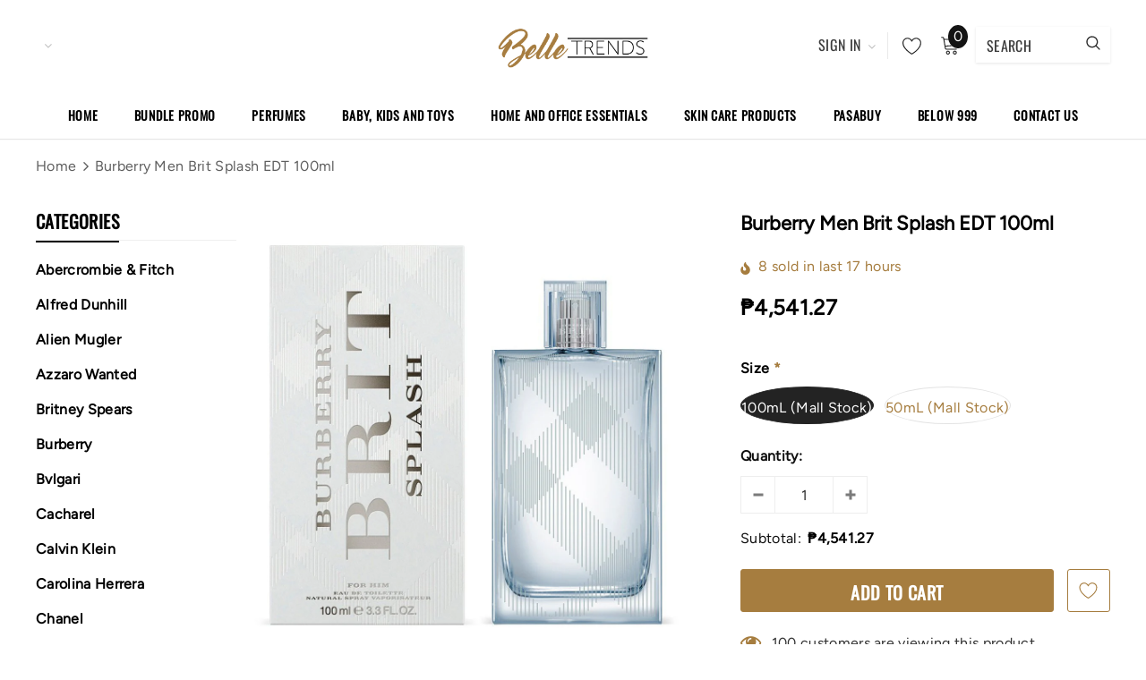

--- FILE ---
content_type: text/html; charset=utf-8
request_url: https://belle-trends.com/products/burberry-men-brit-splash-edt-100ml
body_size: 39973
content:
<!doctype html>
<!--[if lt IE 7]><html class="no-js lt-ie9 lt-ie8 lt-ie7" lang="en"> <![endif]-->
<!--[if IE 7]><html class="no-js lt-ie9 lt-ie8" lang="en"> <![endif]-->
<!--[if IE 8]><html class="no-js lt-ie9" lang="en"> <![endif]-->
<!--[if IE 9 ]><html class="ie9 no-js"> <![endif]-->
<!--[if (gt IE 9)|!(IE)]><!--> <html class="no-js"> <!--<![endif]-->
<head>

  <!-- Basic page needs ================================================== -->
  <meta charset="utf-8">
  <meta http-equiv="X-UA-Compatible" content="IE=edge,chrome=1">
  
  <!-- Title and description ================================================== -->
  <title>
  Burberry Men Brit Splash EDT 100ml &ndash; BelleTrends - Scents and Essentials
  </title>

  

  <!-- Product meta ================================================== -->
  


  <meta property="og:type" content="product">
  <meta property="og:title" content="Burberry Men Brit Splash EDT 100ml">
  
  <meta property="og:image" content="http://belle-trends.com/cdn/shop/products/BurberryMenBritSplashEDT100ml_grande.jpg?v=1605255053">
  <meta property="og:image:secure_url" content="https://belle-trends.com/cdn/shop/products/BurberryMenBritSplashEDT100ml_grande.jpg?v=1605255053">
  
  <meta property="og:price:amount" content="3,521.27">
  <meta property="og:price:currency" content="PHP">



  <meta property="og:url" content="https://belle-trends.com/products/burberry-men-brit-splash-edt-100ml">
  <meta property="og:site_name" content="BelleTrends - Scents and Essentials">
  <!-- /snippets/twitter-card.liquid -->





  <meta name="twitter:card" content="product">
  <meta name="twitter:title" content="Burberry Men Brit Splash EDT 100ml">
  <meta name="twitter:description" content="">
  <meta name="twitter:image" content="https://belle-trends.com/cdn/shop/products/BurberryMenBritSplashEDT100ml_medium.jpg?v=1605255053">
  <meta name="twitter:image:width" content="240">
  <meta name="twitter:image:height" content="240">
  <meta name="twitter:label1" content="Price">
  <meta name="twitter:data1" content="From ₱3,521.27 PHP">
  
  <meta name="twitter:label2" content="Brand">
  <meta name="twitter:data2" content="BelleTrendsPH">
  



  <!-- Helpers ================================================== -->
  <link rel="canonical" href="https://belle-trends.com/products/burberry-men-brit-splash-edt-100ml">
  <meta name="viewport" content="width=device-width, initial-scale=1, maximum-scale=1, user-scalable=0, minimal-ui">
  
  <!-- Favicon -->
  
  <link rel="shortcut icon" href="//belle-trends.com/cdn/shop/files/belletrends-ico_32x32.png?v=1613704134" type="image/png">
  
  
  <!-- Styles -->
  <link href="//belle-trends.com/cdn/shop/t/2/assets/vendor.min.css?v=44231608138933591201602856565" rel="stylesheet" type="text/css" media="all" />
<link href="//belle-trends.com/cdn/shop/t/2/assets/theme-styles.scss.css?v=2406534685543093641759259713" rel="stylesheet" type="text/css" media="all" />
<link href="//belle-trends.com/cdn/shop/t/2/assets/theme-styles-responsive.scss.css?v=20735775215720280701606829503" rel="stylesheet" type="text/css" media="all" />
  
   <!-- Scripts -->
  <script src="//belle-trends.com/cdn/shop/t/2/assets/jquery.min.js?v=56888366816115934351602856560" type="text/javascript"></script>
<script src="//belle-trends.com/cdn/shop/t/2/assets/jquery-cookie.min.js?v=72365755745404048181602856559" type="text/javascript"></script>
<script src="//belle-trends.com/cdn/shop/t/2/assets/lazysizes.min.js?v=84414966064882348651602856562" type="text/javascript"></script>

<script>
  window.lazySizesConfig = window.lazySizesConfig || {};
  lazySizesConfig.loadMode = 1;
  window.lazySizesConfig.init = false;
  lazySizes.init();


  document.documentElement.className = document.documentElement.className.replace('no-js', 'js');
  window.ajax_cart = "normal";
  window.label_sale = "label_sale";
  window.money_format = "₱{{amount}}";
  window.shop_currency = "PHP";
  window.show_multiple_currencies = false;
  window.use_color_swatch = true;
  window.color_swatch_style = "variant";
  window.enable_sidebar_multiple_choice = true;
  window.file_url = "//belle-trends.com/cdn/shop/files/?v=187";
  window.asset_url = "";
  window.router = "";
  window.option_ptoduct1 = "size";
  window.option_ptoduct2 = "color";
  window.option_ptoduct3 = "option 3";
  
  window.inventory_text = {
      in_stock: "In stock",
      many_in_stock: "Translation missing: en.products.product.many_in_stock",
      out_of_stock: "Out of stock",
      add_to_cart: "Add to Cart",
      add_all_to_cart: "Add all to Cart",
      sold_out: "Sold out",
      select_options : "Select Options",
      unavailable: "Unavailable",
      remove: "Remove",
      no_more_product: "No more product",
      show_options: "Translation missing: en.products.product.show_options",
      hide_options: "Translation missing: en.products.product.hide_options",
      adding : "Translation missing: en.products.product.adding",
      thank_you : "Translation missing: en.products.product.thank_you",
      add_more : "Translation missing: en.products.product.add_more",
      cart_feedback : "Translation missing: en.products.product.cart_feedback",
      add_wishlist : "Add to Wish List",
      remove_wishlist : "Remove Wish List",
      add_compare : "Add to Compare",
      remove_compare : "Remove Compare",
      pre_order: "Pre Order",

      customlabel: "Custom Label",
      newlabel: "New",
      salelabel: "Sale",
      soldoutlabel: "Sold out",
      bundlelabel: "Bundle",

      message_compare : "You must select at least two products to compare!",
      message_iscart : "is added to your shopping cart.",
      previous: "Prev",
      next: "Next"
  };

  window.multi_lang = false;
  window.infinity_scroll_feature = false;
  window.newsletter_popup = true;

  /* Free Shipping Message */
  window.free_shipping_price = 800;

  window.free_shipping_text = {
    free_shipping_message_1: "You quality for free shipping!",
    free_shipping_message_2:"You are",
    free_shipping_message_3: "away from free shipping!",
    free_shipping_1: "Free",
    free_shipping_2: "TBD"
  };

  window.custom_engraving_price = 3000;

</script>

  <!-- Header hook for plugins ================================ -->
  <script>window.performance && window.performance.mark && window.performance.mark('shopify.content_for_header.start');</script><meta id="shopify-digital-wallet" name="shopify-digital-wallet" content="/50257100984/digital_wallets/dialog">
<link rel="alternate" type="application/json+oembed" href="https://belle-trends.com/products/burberry-men-brit-splash-edt-100ml.oembed">
<script async="async" src="/checkouts/internal/preloads.js?locale=en-PH"></script>
<script id="shopify-features" type="application/json">{"accessToken":"da6688387fe4636a5155e431d3207eea","betas":["rich-media-storefront-analytics"],"domain":"belle-trends.com","predictiveSearch":true,"shopId":50257100984,"locale":"en"}</script>
<script>var Shopify = Shopify || {};
Shopify.shop = "belletrendsph.myshopify.com";
Shopify.locale = "en";
Shopify.currency = {"active":"PHP","rate":"1.0"};
Shopify.country = "PH";
Shopify.theme = {"name":"Cospora-1.0.0-sections-ready","id":114436276408,"schema_name":"Cospora","schema_version":"3.0.0","theme_store_id":null,"role":"main"};
Shopify.theme.handle = "null";
Shopify.theme.style = {"id":null,"handle":null};
Shopify.cdnHost = "belle-trends.com/cdn";
Shopify.routes = Shopify.routes || {};
Shopify.routes.root = "/";</script>
<script type="module">!function(o){(o.Shopify=o.Shopify||{}).modules=!0}(window);</script>
<script>!function(o){function n(){var o=[];function n(){o.push(Array.prototype.slice.apply(arguments))}return n.q=o,n}var t=o.Shopify=o.Shopify||{};t.loadFeatures=n(),t.autoloadFeatures=n()}(window);</script>
<script id="shop-js-analytics" type="application/json">{"pageType":"product"}</script>
<script defer="defer" async type="module" src="//belle-trends.com/cdn/shopifycloud/shop-js/modules/v2/client.init-shop-cart-sync_WVOgQShq.en.esm.js"></script>
<script defer="defer" async type="module" src="//belle-trends.com/cdn/shopifycloud/shop-js/modules/v2/chunk.common_C_13GLB1.esm.js"></script>
<script defer="defer" async type="module" src="//belle-trends.com/cdn/shopifycloud/shop-js/modules/v2/chunk.modal_CLfMGd0m.esm.js"></script>
<script type="module">
  await import("//belle-trends.com/cdn/shopifycloud/shop-js/modules/v2/client.init-shop-cart-sync_WVOgQShq.en.esm.js");
await import("//belle-trends.com/cdn/shopifycloud/shop-js/modules/v2/chunk.common_C_13GLB1.esm.js");
await import("//belle-trends.com/cdn/shopifycloud/shop-js/modules/v2/chunk.modal_CLfMGd0m.esm.js");

  window.Shopify.SignInWithShop?.initShopCartSync?.({"fedCMEnabled":true,"windoidEnabled":true});

</script>
<script>(function() {
  var isLoaded = false;
  function asyncLoad() {
    if (isLoaded) return;
    isLoaded = true;
    var urls = ["\/\/staticw2.yotpo.com\/8I7jv9JpfzrT5RlfrK6amI4mv9O2CMAXDWytNoI7\/widget.js?shop=belletrendsph.myshopify.com","https:\/\/d23dclunsivw3h.cloudfront.net\/redirect-app.js?shop=belletrendsph.myshopify.com"];
    for (var i = 0; i < urls.length; i++) {
      var s = document.createElement('script');
      s.type = 'text/javascript';
      s.async = true;
      s.src = urls[i];
      var x = document.getElementsByTagName('script')[0];
      x.parentNode.insertBefore(s, x);
    }
  };
  if(window.attachEvent) {
    window.attachEvent('onload', asyncLoad);
  } else {
    window.addEventListener('load', asyncLoad, false);
  }
})();</script>
<script id="__st">var __st={"a":50257100984,"offset":28800,"reqid":"6b1d21da-104a-4c58-aab0-71c988ce1a84-1769537402","pageurl":"belle-trends.com\/products\/burberry-men-brit-splash-edt-100ml","u":"fb735c8e1280","p":"product","rtyp":"product","rid":6076798206136};</script>
<script>window.ShopifyPaypalV4VisibilityTracking = true;</script>
<script id="captcha-bootstrap">!function(){'use strict';const t='contact',e='account',n='new_comment',o=[[t,t],['blogs',n],['comments',n],[t,'customer']],c=[[e,'customer_login'],[e,'guest_login'],[e,'recover_customer_password'],[e,'create_customer']],r=t=>t.map((([t,e])=>`form[action*='/${t}']:not([data-nocaptcha='true']) input[name='form_type'][value='${e}']`)).join(','),a=t=>()=>t?[...document.querySelectorAll(t)].map((t=>t.form)):[];function s(){const t=[...o],e=r(t);return a(e)}const i='password',u='form_key',d=['recaptcha-v3-token','g-recaptcha-response','h-captcha-response',i],f=()=>{try{return window.sessionStorage}catch{return}},m='__shopify_v',_=t=>t.elements[u];function p(t,e,n=!1){try{const o=window.sessionStorage,c=JSON.parse(o.getItem(e)),{data:r}=function(t){const{data:e,action:n}=t;return t[m]||n?{data:e,action:n}:{data:t,action:n}}(c);for(const[e,n]of Object.entries(r))t.elements[e]&&(t.elements[e].value=n);n&&o.removeItem(e)}catch(o){console.error('form repopulation failed',{error:o})}}const l='form_type',E='cptcha';function T(t){t.dataset[E]=!0}const w=window,h=w.document,L='Shopify',v='ce_forms',y='captcha';let A=!1;((t,e)=>{const n=(g='f06e6c50-85a8-45c8-87d0-21a2b65856fe',I='https://cdn.shopify.com/shopifycloud/storefront-forms-hcaptcha/ce_storefront_forms_captcha_hcaptcha.v1.5.2.iife.js',D={infoText:'Protected by hCaptcha',privacyText:'Privacy',termsText:'Terms'},(t,e,n)=>{const o=w[L][v],c=o.bindForm;if(c)return c(t,g,e,D).then(n);var r;o.q.push([[t,g,e,D],n]),r=I,A||(h.body.append(Object.assign(h.createElement('script'),{id:'captcha-provider',async:!0,src:r})),A=!0)});var g,I,D;w[L]=w[L]||{},w[L][v]=w[L][v]||{},w[L][v].q=[],w[L][y]=w[L][y]||{},w[L][y].protect=function(t,e){n(t,void 0,e),T(t)},Object.freeze(w[L][y]),function(t,e,n,w,h,L){const[v,y,A,g]=function(t,e,n){const i=e?o:[],u=t?c:[],d=[...i,...u],f=r(d),m=r(i),_=r(d.filter((([t,e])=>n.includes(e))));return[a(f),a(m),a(_),s()]}(w,h,L),I=t=>{const e=t.target;return e instanceof HTMLFormElement?e:e&&e.form},D=t=>v().includes(t);t.addEventListener('submit',(t=>{const e=I(t);if(!e)return;const n=D(e)&&!e.dataset.hcaptchaBound&&!e.dataset.recaptchaBound,o=_(e),c=g().includes(e)&&(!o||!o.value);(n||c)&&t.preventDefault(),c&&!n&&(function(t){try{if(!f())return;!function(t){const e=f();if(!e)return;const n=_(t);if(!n)return;const o=n.value;o&&e.removeItem(o)}(t);const e=Array.from(Array(32),(()=>Math.random().toString(36)[2])).join('');!function(t,e){_(t)||t.append(Object.assign(document.createElement('input'),{type:'hidden',name:u})),t.elements[u].value=e}(t,e),function(t,e){const n=f();if(!n)return;const o=[...t.querySelectorAll(`input[type='${i}']`)].map((({name:t})=>t)),c=[...d,...o],r={};for(const[a,s]of new FormData(t).entries())c.includes(a)||(r[a]=s);n.setItem(e,JSON.stringify({[m]:1,action:t.action,data:r}))}(t,e)}catch(e){console.error('failed to persist form',e)}}(e),e.submit())}));const S=(t,e)=>{t&&!t.dataset[E]&&(n(t,e.some((e=>e===t))),T(t))};for(const o of['focusin','change'])t.addEventListener(o,(t=>{const e=I(t);D(e)&&S(e,y())}));const B=e.get('form_key'),M=e.get(l),P=B&&M;t.addEventListener('DOMContentLoaded',(()=>{const t=y();if(P)for(const e of t)e.elements[l].value===M&&p(e,B);[...new Set([...A(),...v().filter((t=>'true'===t.dataset.shopifyCaptcha))])].forEach((e=>S(e,t)))}))}(h,new URLSearchParams(w.location.search),n,t,e,['guest_login'])})(!0,!0)}();</script>
<script integrity="sha256-4kQ18oKyAcykRKYeNunJcIwy7WH5gtpwJnB7kiuLZ1E=" data-source-attribution="shopify.loadfeatures" defer="defer" src="//belle-trends.com/cdn/shopifycloud/storefront/assets/storefront/load_feature-a0a9edcb.js" crossorigin="anonymous"></script>
<script data-source-attribution="shopify.dynamic_checkout.dynamic.init">var Shopify=Shopify||{};Shopify.PaymentButton=Shopify.PaymentButton||{isStorefrontPortableWallets:!0,init:function(){window.Shopify.PaymentButton.init=function(){};var t=document.createElement("script");t.src="https://belle-trends.com/cdn/shopifycloud/portable-wallets/latest/portable-wallets.en.js",t.type="module",document.head.appendChild(t)}};
</script>
<script data-source-attribution="shopify.dynamic_checkout.buyer_consent">
  function portableWalletsHideBuyerConsent(e){var t=document.getElementById("shopify-buyer-consent"),n=document.getElementById("shopify-subscription-policy-button");t&&n&&(t.classList.add("hidden"),t.setAttribute("aria-hidden","true"),n.removeEventListener("click",e))}function portableWalletsShowBuyerConsent(e){var t=document.getElementById("shopify-buyer-consent"),n=document.getElementById("shopify-subscription-policy-button");t&&n&&(t.classList.remove("hidden"),t.removeAttribute("aria-hidden"),n.addEventListener("click",e))}window.Shopify?.PaymentButton&&(window.Shopify.PaymentButton.hideBuyerConsent=portableWalletsHideBuyerConsent,window.Shopify.PaymentButton.showBuyerConsent=portableWalletsShowBuyerConsent);
</script>
<script data-source-attribution="shopify.dynamic_checkout.cart.bootstrap">document.addEventListener("DOMContentLoaded",(function(){function t(){return document.querySelector("shopify-accelerated-checkout-cart, shopify-accelerated-checkout")}if(t())Shopify.PaymentButton.init();else{new MutationObserver((function(e,n){t()&&(Shopify.PaymentButton.init(),n.disconnect())})).observe(document.body,{childList:!0,subtree:!0})}}));
</script>

<script>window.performance && window.performance.mark && window.performance.mark('shopify.content_for_header.end');</script>

  <!--[if lt IE 9]>
  <script src="//html5shiv.googlecode.com/svn/trunk/html5.js" type="text/javascript"></script>
  <![endif]-->

  
  
  

  <script>
    Shopify.productOptionsMap = {};
    Shopify.quickViewOptionsMap = {};

    Shopify.updateOptionsInSelector = function(selectorIndex, wrapperSlt) {
        Shopify.optionsMap = wrapperSlt === '.product' ? Shopify.productOptionsMap : Shopify.quickViewOptionsMap;

        switch (selectorIndex) {
            case 0:
                var key = 'root';
                var selector = $(wrapperSlt + ' .single-option-selector:eq(0)');
                break;
            case 1:
                var key = $(wrapperSlt + ' .single-option-selector:eq(0)').val();
                var selector = $(wrapperSlt + ' .single-option-selector:eq(1)');
                break;
            case 2:
                var key = $(wrapperSlt + ' .single-option-selector:eq(0)').val();
                key += ' / ' + $(wrapperSlt + ' .single-option-selector:eq(1)').val();
                var selector = $(wrapperSlt + ' .single-option-selector:eq(2)');
        }

        var initialValue = selector.val();

        selector.empty();

        var availableOptions = Shopify.optionsMap[key];

        if (availableOptions && availableOptions.length) {
            for (var i = 0; i < availableOptions.length; i++) {
                var option = availableOptions[i];

                var newOption = $('<option></option>').val(option).html(option);

                selector.append(newOption);
            }

            $(wrapperSlt + ' .swatch[data-option-index="' + selectorIndex + '"] .swatch-element').each(function() {
                if ($.inArray($(this).attr('data-value'), availableOptions) !== -1) {
                    $(this).removeClass('soldout').find(':radio').removeAttr('disabled', 'disabled').removeAttr('checked');
                }
                else {
                    $(this).addClass('soldout').find(':radio').removeAttr('checked').attr('disabled', 'disabled');
                }
            });

            if ($.inArray(initialValue, availableOptions) !== -1) {
                selector.val(initialValue);
            }

            selector.trigger('change');
        };
    };

    Shopify.linkOptionSelectors = function(product, wrapperSlt) {
        // Building our mapping object.
        Shopify.optionsMap = wrapperSlt === '.product' ? Shopify.productOptionsMap : Shopify.quickViewOptionsMap;

        for (var i = 0; i < product.variants.length; i++) {
            var variant = product.variants[i];

            if (variant.available) {
                // Gathering values for the 1st drop-down.
                Shopify.optionsMap['root'] = Shopify.optionsMap['root'] || [];

                Shopify.optionsMap['root'].push(variant.option1);
                Shopify.optionsMap['root'] = Shopify.uniq(Shopify.optionsMap['root']);

                // Gathering values for the 2nd drop-down.
                if (product.options.length > 1) {
                var key = variant.option1;
                    Shopify.optionsMap[key] = Shopify.optionsMap[key] || [];
                    Shopify.optionsMap[key].push(variant.option2);
                    Shopify.optionsMap[key] = Shopify.uniq(Shopify.optionsMap[key]);
                }

                // Gathering values for the 3rd drop-down.
                if (product.options.length === 3) {
                    var key = variant.option1 + ' / ' + variant.option2;
                    Shopify.optionsMap[key] = Shopify.optionsMap[key] || [];
                    Shopify.optionsMap[key].push(variant.option3);
                    Shopify.optionsMap[key] = Shopify.uniq(Shopify.optionsMap[key]);
                }
            }
        };

        // Update options right away.
        Shopify.updateOptionsInSelector(0, wrapperSlt);

        if (product.options.length > 1) Shopify.updateOptionsInSelector(1, wrapperSlt);
        if (product.options.length === 3) Shopify.updateOptionsInSelector(2, wrapperSlt);

        // When there is an update in the first dropdown.
        $(wrapperSlt + " .single-option-selector:eq(0)").change(function() {
            Shopify.updateOptionsInSelector(1, wrapperSlt);
            if (product.options.length === 3) Shopify.updateOptionsInSelector(2, wrapperSlt);
            return true;
        });

        // When there is an update in the second dropdown.
        $(wrapperSlt + " .single-option-selector:eq(1)").change(function() {
            if (product.options.length === 3) Shopify.updateOptionsInSelector(2, wrapperSlt);
            return true;
        });
    };
</script>
  
  <script type="text/javascript">
(function e(){var e=document.createElement("script");e.type="text/javascript",e.async=true,e.src="//staticw2.yotpo.com/8I7jv9JpfzrT5RlfrK6amI4mv9O2CMAXDWytNoI7/widget.js";var t=document.getElementsByTagName("script")[0];t.parentNode.insertBefore(e,t)})();
</script>
  
<link href="https://monorail-edge.shopifysvc.com" rel="dns-prefetch">
<script>(function(){if ("sendBeacon" in navigator && "performance" in window) {try {var session_token_from_headers = performance.getEntriesByType('navigation')[0].serverTiming.find(x => x.name == '_s').description;} catch {var session_token_from_headers = undefined;}var session_cookie_matches = document.cookie.match(/_shopify_s=([^;]*)/);var session_token_from_cookie = session_cookie_matches && session_cookie_matches.length === 2 ? session_cookie_matches[1] : "";var session_token = session_token_from_headers || session_token_from_cookie || "";function handle_abandonment_event(e) {var entries = performance.getEntries().filter(function(entry) {return /monorail-edge.shopifysvc.com/.test(entry.name);});if (!window.abandonment_tracked && entries.length === 0) {window.abandonment_tracked = true;var currentMs = Date.now();var navigation_start = performance.timing.navigationStart;var payload = {shop_id: 50257100984,url: window.location.href,navigation_start,duration: currentMs - navigation_start,session_token,page_type: "product"};window.navigator.sendBeacon("https://monorail-edge.shopifysvc.com/v1/produce", JSON.stringify({schema_id: "online_store_buyer_site_abandonment/1.1",payload: payload,metadata: {event_created_at_ms: currentMs,event_sent_at_ms: currentMs}}));}}window.addEventListener('pagehide', handle_abandonment_event);}}());</script>
<script id="web-pixels-manager-setup">(function e(e,d,r,n,o){if(void 0===o&&(o={}),!Boolean(null===(a=null===(i=window.Shopify)||void 0===i?void 0:i.analytics)||void 0===a?void 0:a.replayQueue)){var i,a;window.Shopify=window.Shopify||{};var t=window.Shopify;t.analytics=t.analytics||{};var s=t.analytics;s.replayQueue=[],s.publish=function(e,d,r){return s.replayQueue.push([e,d,r]),!0};try{self.performance.mark("wpm:start")}catch(e){}var l=function(){var e={modern:/Edge?\/(1{2}[4-9]|1[2-9]\d|[2-9]\d{2}|\d{4,})\.\d+(\.\d+|)|Firefox\/(1{2}[4-9]|1[2-9]\d|[2-9]\d{2}|\d{4,})\.\d+(\.\d+|)|Chrom(ium|e)\/(9{2}|\d{3,})\.\d+(\.\d+|)|(Maci|X1{2}).+ Version\/(15\.\d+|(1[6-9]|[2-9]\d|\d{3,})\.\d+)([,.]\d+|)( \(\w+\)|)( Mobile\/\w+|) Safari\/|Chrome.+OPR\/(9{2}|\d{3,})\.\d+\.\d+|(CPU[ +]OS|iPhone[ +]OS|CPU[ +]iPhone|CPU IPhone OS|CPU iPad OS)[ +]+(15[._]\d+|(1[6-9]|[2-9]\d|\d{3,})[._]\d+)([._]\d+|)|Android:?[ /-](13[3-9]|1[4-9]\d|[2-9]\d{2}|\d{4,})(\.\d+|)(\.\d+|)|Android.+Firefox\/(13[5-9]|1[4-9]\d|[2-9]\d{2}|\d{4,})\.\d+(\.\d+|)|Android.+Chrom(ium|e)\/(13[3-9]|1[4-9]\d|[2-9]\d{2}|\d{4,})\.\d+(\.\d+|)|SamsungBrowser\/([2-9]\d|\d{3,})\.\d+/,legacy:/Edge?\/(1[6-9]|[2-9]\d|\d{3,})\.\d+(\.\d+|)|Firefox\/(5[4-9]|[6-9]\d|\d{3,})\.\d+(\.\d+|)|Chrom(ium|e)\/(5[1-9]|[6-9]\d|\d{3,})\.\d+(\.\d+|)([\d.]+$|.*Safari\/(?![\d.]+ Edge\/[\d.]+$))|(Maci|X1{2}).+ Version\/(10\.\d+|(1[1-9]|[2-9]\d|\d{3,})\.\d+)([,.]\d+|)( \(\w+\)|)( Mobile\/\w+|) Safari\/|Chrome.+OPR\/(3[89]|[4-9]\d|\d{3,})\.\d+\.\d+|(CPU[ +]OS|iPhone[ +]OS|CPU[ +]iPhone|CPU IPhone OS|CPU iPad OS)[ +]+(10[._]\d+|(1[1-9]|[2-9]\d|\d{3,})[._]\d+)([._]\d+|)|Android:?[ /-](13[3-9]|1[4-9]\d|[2-9]\d{2}|\d{4,})(\.\d+|)(\.\d+|)|Mobile Safari.+OPR\/([89]\d|\d{3,})\.\d+\.\d+|Android.+Firefox\/(13[5-9]|1[4-9]\d|[2-9]\d{2}|\d{4,})\.\d+(\.\d+|)|Android.+Chrom(ium|e)\/(13[3-9]|1[4-9]\d|[2-9]\d{2}|\d{4,})\.\d+(\.\d+|)|Android.+(UC? ?Browser|UCWEB|U3)[ /]?(15\.([5-9]|\d{2,})|(1[6-9]|[2-9]\d|\d{3,})\.\d+)\.\d+|SamsungBrowser\/(5\.\d+|([6-9]|\d{2,})\.\d+)|Android.+MQ{2}Browser\/(14(\.(9|\d{2,})|)|(1[5-9]|[2-9]\d|\d{3,})(\.\d+|))(\.\d+|)|K[Aa][Ii]OS\/(3\.\d+|([4-9]|\d{2,})\.\d+)(\.\d+|)/},d=e.modern,r=e.legacy,n=navigator.userAgent;return n.match(d)?"modern":n.match(r)?"legacy":"unknown"}(),u="modern"===l?"modern":"legacy",c=(null!=n?n:{modern:"",legacy:""})[u],f=function(e){return[e.baseUrl,"/wpm","/b",e.hashVersion,"modern"===e.buildTarget?"m":"l",".js"].join("")}({baseUrl:d,hashVersion:r,buildTarget:u}),m=function(e){var d=e.version,r=e.bundleTarget,n=e.surface,o=e.pageUrl,i=e.monorailEndpoint;return{emit:function(e){var a=e.status,t=e.errorMsg,s=(new Date).getTime(),l=JSON.stringify({metadata:{event_sent_at_ms:s},events:[{schema_id:"web_pixels_manager_load/3.1",payload:{version:d,bundle_target:r,page_url:o,status:a,surface:n,error_msg:t},metadata:{event_created_at_ms:s}}]});if(!i)return console&&console.warn&&console.warn("[Web Pixels Manager] No Monorail endpoint provided, skipping logging."),!1;try{return self.navigator.sendBeacon.bind(self.navigator)(i,l)}catch(e){}var u=new XMLHttpRequest;try{return u.open("POST",i,!0),u.setRequestHeader("Content-Type","text/plain"),u.send(l),!0}catch(e){return console&&console.warn&&console.warn("[Web Pixels Manager] Got an unhandled error while logging to Monorail."),!1}}}}({version:r,bundleTarget:l,surface:e.surface,pageUrl:self.location.href,monorailEndpoint:e.monorailEndpoint});try{o.browserTarget=l,function(e){var d=e.src,r=e.async,n=void 0===r||r,o=e.onload,i=e.onerror,a=e.sri,t=e.scriptDataAttributes,s=void 0===t?{}:t,l=document.createElement("script"),u=document.querySelector("head"),c=document.querySelector("body");if(l.async=n,l.src=d,a&&(l.integrity=a,l.crossOrigin="anonymous"),s)for(var f in s)if(Object.prototype.hasOwnProperty.call(s,f))try{l.dataset[f]=s[f]}catch(e){}if(o&&l.addEventListener("load",o),i&&l.addEventListener("error",i),u)u.appendChild(l);else{if(!c)throw new Error("Did not find a head or body element to append the script");c.appendChild(l)}}({src:f,async:!0,onload:function(){if(!function(){var e,d;return Boolean(null===(d=null===(e=window.Shopify)||void 0===e?void 0:e.analytics)||void 0===d?void 0:d.initialized)}()){var d=window.webPixelsManager.init(e)||void 0;if(d){var r=window.Shopify.analytics;r.replayQueue.forEach((function(e){var r=e[0],n=e[1],o=e[2];d.publishCustomEvent(r,n,o)})),r.replayQueue=[],r.publish=d.publishCustomEvent,r.visitor=d.visitor,r.initialized=!0}}},onerror:function(){return m.emit({status:"failed",errorMsg:"".concat(f," has failed to load")})},sri:function(e){var d=/^sha384-[A-Za-z0-9+/=]+$/;return"string"==typeof e&&d.test(e)}(c)?c:"",scriptDataAttributes:o}),m.emit({status:"loading"})}catch(e){m.emit({status:"failed",errorMsg:(null==e?void 0:e.message)||"Unknown error"})}}})({shopId: 50257100984,storefrontBaseUrl: "https://belle-trends.com",extensionsBaseUrl: "https://extensions.shopifycdn.com/cdn/shopifycloud/web-pixels-manager",monorailEndpoint: "https://monorail-edge.shopifysvc.com/unstable/produce_batch",surface: "storefront-renderer",enabledBetaFlags: ["2dca8a86"],webPixelsConfigList: [{"id":"2128773434","configuration":"{\"yotpoStoreId\":\"8I7jv9JpfzrT5RlfrK6amI4mv9O2CMAXDWytNoI7\"}","eventPayloadVersion":"v1","runtimeContext":"STRICT","scriptVersion":"8bb37a256888599d9a3d57f0551d3859","type":"APP","apiClientId":70132,"privacyPurposes":["ANALYTICS","MARKETING","SALE_OF_DATA"],"dataSharingAdjustments":{"protectedCustomerApprovalScopes":["read_customer_address","read_customer_email","read_customer_name","read_customer_personal_data","read_customer_phone"]}},{"id":"shopify-app-pixel","configuration":"{}","eventPayloadVersion":"v1","runtimeContext":"STRICT","scriptVersion":"0450","apiClientId":"shopify-pixel","type":"APP","privacyPurposes":["ANALYTICS","MARKETING"]},{"id":"shopify-custom-pixel","eventPayloadVersion":"v1","runtimeContext":"LAX","scriptVersion":"0450","apiClientId":"shopify-pixel","type":"CUSTOM","privacyPurposes":["ANALYTICS","MARKETING"]}],isMerchantRequest: false,initData: {"shop":{"name":"BelleTrends - Scents and Essentials","paymentSettings":{"currencyCode":"PHP"},"myshopifyDomain":"belletrendsph.myshopify.com","countryCode":"PH","storefrontUrl":"https:\/\/belle-trends.com"},"customer":null,"cart":null,"checkout":null,"productVariants":[{"price":{"amount":4541.27,"currencyCode":"PHP"},"product":{"title":"Burberry Men Brit Splash EDT 100ml","vendor":"BelleTrendsPH","id":"6076798206136","untranslatedTitle":"Burberry Men Brit Splash EDT 100ml","url":"\/products\/burberry-men-brit-splash-edt-100ml","type":""},"id":"37530824933560","image":{"src":"\/\/belle-trends.com\/cdn\/shop\/products\/BurberryMenBritSplashEDT100ml.jpg?v=1605255053"},"sku":"","title":"100mL (Mall Stock)","untranslatedTitle":"100mL (Mall Stock)"},{"price":{"amount":3521.27,"currencyCode":"PHP"},"product":{"title":"Burberry Men Brit Splash EDT 100ml","vendor":"BelleTrendsPH","id":"6076798206136","untranslatedTitle":"Burberry Men Brit Splash EDT 100ml","url":"\/products\/burberry-men-brit-splash-edt-100ml","type":""},"id":"37548479905976","image":{"src":"\/\/belle-trends.com\/cdn\/shop\/products\/BurberryMenBritSplashEDT100ml.jpg?v=1605255053"},"sku":"","title":"50mL (Mall Stock)","untranslatedTitle":"50mL (Mall Stock)"}],"purchasingCompany":null},},"https://belle-trends.com/cdn","fcfee988w5aeb613cpc8e4bc33m6693e112",{"modern":"","legacy":""},{"shopId":"50257100984","storefrontBaseUrl":"https:\/\/belle-trends.com","extensionBaseUrl":"https:\/\/extensions.shopifycdn.com\/cdn\/shopifycloud\/web-pixels-manager","surface":"storefront-renderer","enabledBetaFlags":"[\"2dca8a86\"]","isMerchantRequest":"false","hashVersion":"fcfee988w5aeb613cpc8e4bc33m6693e112","publish":"custom","events":"[[\"page_viewed\",{}],[\"product_viewed\",{\"productVariant\":{\"price\":{\"amount\":4541.27,\"currencyCode\":\"PHP\"},\"product\":{\"title\":\"Burberry Men Brit Splash EDT 100ml\",\"vendor\":\"BelleTrendsPH\",\"id\":\"6076798206136\",\"untranslatedTitle\":\"Burberry Men Brit Splash EDT 100ml\",\"url\":\"\/products\/burberry-men-brit-splash-edt-100ml\",\"type\":\"\"},\"id\":\"37530824933560\",\"image\":{\"src\":\"\/\/belle-trends.com\/cdn\/shop\/products\/BurberryMenBritSplashEDT100ml.jpg?v=1605255053\"},\"sku\":\"\",\"title\":\"100mL (Mall Stock)\",\"untranslatedTitle\":\"100mL (Mall Stock)\"}}]]"});</script><script>
  window.ShopifyAnalytics = window.ShopifyAnalytics || {};
  window.ShopifyAnalytics.meta = window.ShopifyAnalytics.meta || {};
  window.ShopifyAnalytics.meta.currency = 'PHP';
  var meta = {"product":{"id":6076798206136,"gid":"gid:\/\/shopify\/Product\/6076798206136","vendor":"BelleTrendsPH","type":"","handle":"burberry-men-brit-splash-edt-100ml","variants":[{"id":37530824933560,"price":454127,"name":"Burberry Men Brit Splash EDT 100ml - 100mL (Mall Stock)","public_title":"100mL (Mall Stock)","sku":""},{"id":37548479905976,"price":352127,"name":"Burberry Men Brit Splash EDT 100ml - 50mL (Mall Stock)","public_title":"50mL (Mall Stock)","sku":""}],"remote":false},"page":{"pageType":"product","resourceType":"product","resourceId":6076798206136,"requestId":"6b1d21da-104a-4c58-aab0-71c988ce1a84-1769537402"}};
  for (var attr in meta) {
    window.ShopifyAnalytics.meta[attr] = meta[attr];
  }
</script>
<script class="analytics">
  (function () {
    var customDocumentWrite = function(content) {
      var jquery = null;

      if (window.jQuery) {
        jquery = window.jQuery;
      } else if (window.Checkout && window.Checkout.$) {
        jquery = window.Checkout.$;
      }

      if (jquery) {
        jquery('body').append(content);
      }
    };

    var hasLoggedConversion = function(token) {
      if (token) {
        return document.cookie.indexOf('loggedConversion=' + token) !== -1;
      }
      return false;
    }

    var setCookieIfConversion = function(token) {
      if (token) {
        var twoMonthsFromNow = new Date(Date.now());
        twoMonthsFromNow.setMonth(twoMonthsFromNow.getMonth() + 2);

        document.cookie = 'loggedConversion=' + token + '; expires=' + twoMonthsFromNow;
      }
    }

    var trekkie = window.ShopifyAnalytics.lib = window.trekkie = window.trekkie || [];
    if (trekkie.integrations) {
      return;
    }
    trekkie.methods = [
      'identify',
      'page',
      'ready',
      'track',
      'trackForm',
      'trackLink'
    ];
    trekkie.factory = function(method) {
      return function() {
        var args = Array.prototype.slice.call(arguments);
        args.unshift(method);
        trekkie.push(args);
        return trekkie;
      };
    };
    for (var i = 0; i < trekkie.methods.length; i++) {
      var key = trekkie.methods[i];
      trekkie[key] = trekkie.factory(key);
    }
    trekkie.load = function(config) {
      trekkie.config = config || {};
      trekkie.config.initialDocumentCookie = document.cookie;
      var first = document.getElementsByTagName('script')[0];
      var script = document.createElement('script');
      script.type = 'text/javascript';
      script.onerror = function(e) {
        var scriptFallback = document.createElement('script');
        scriptFallback.type = 'text/javascript';
        scriptFallback.onerror = function(error) {
                var Monorail = {
      produce: function produce(monorailDomain, schemaId, payload) {
        var currentMs = new Date().getTime();
        var event = {
          schema_id: schemaId,
          payload: payload,
          metadata: {
            event_created_at_ms: currentMs,
            event_sent_at_ms: currentMs
          }
        };
        return Monorail.sendRequest("https://" + monorailDomain + "/v1/produce", JSON.stringify(event));
      },
      sendRequest: function sendRequest(endpointUrl, payload) {
        // Try the sendBeacon API
        if (window && window.navigator && typeof window.navigator.sendBeacon === 'function' && typeof window.Blob === 'function' && !Monorail.isIos12()) {
          var blobData = new window.Blob([payload], {
            type: 'text/plain'
          });

          if (window.navigator.sendBeacon(endpointUrl, blobData)) {
            return true;
          } // sendBeacon was not successful

        } // XHR beacon

        var xhr = new XMLHttpRequest();

        try {
          xhr.open('POST', endpointUrl);
          xhr.setRequestHeader('Content-Type', 'text/plain');
          xhr.send(payload);
        } catch (e) {
          console.log(e);
        }

        return false;
      },
      isIos12: function isIos12() {
        return window.navigator.userAgent.lastIndexOf('iPhone; CPU iPhone OS 12_') !== -1 || window.navigator.userAgent.lastIndexOf('iPad; CPU OS 12_') !== -1;
      }
    };
    Monorail.produce('monorail-edge.shopifysvc.com',
      'trekkie_storefront_load_errors/1.1',
      {shop_id: 50257100984,
      theme_id: 114436276408,
      app_name: "storefront",
      context_url: window.location.href,
      source_url: "//belle-trends.com/cdn/s/trekkie.storefront.a804e9514e4efded663580eddd6991fcc12b5451.min.js"});

        };
        scriptFallback.async = true;
        scriptFallback.src = '//belle-trends.com/cdn/s/trekkie.storefront.a804e9514e4efded663580eddd6991fcc12b5451.min.js';
        first.parentNode.insertBefore(scriptFallback, first);
      };
      script.async = true;
      script.src = '//belle-trends.com/cdn/s/trekkie.storefront.a804e9514e4efded663580eddd6991fcc12b5451.min.js';
      first.parentNode.insertBefore(script, first);
    };
    trekkie.load(
      {"Trekkie":{"appName":"storefront","development":false,"defaultAttributes":{"shopId":50257100984,"isMerchantRequest":null,"themeId":114436276408,"themeCityHash":"17077838517279800541","contentLanguage":"en","currency":"PHP","eventMetadataId":"a63e0c5f-c4ab-483f-bde5-6632b83c972e"},"isServerSideCookieWritingEnabled":true,"monorailRegion":"shop_domain","enabledBetaFlags":["65f19447"]},"Session Attribution":{},"S2S":{"facebookCapiEnabled":false,"source":"trekkie-storefront-renderer","apiClientId":580111}}
    );

    var loaded = false;
    trekkie.ready(function() {
      if (loaded) return;
      loaded = true;

      window.ShopifyAnalytics.lib = window.trekkie;

      var originalDocumentWrite = document.write;
      document.write = customDocumentWrite;
      try { window.ShopifyAnalytics.merchantGoogleAnalytics.call(this); } catch(error) {};
      document.write = originalDocumentWrite;

      window.ShopifyAnalytics.lib.page(null,{"pageType":"product","resourceType":"product","resourceId":6076798206136,"requestId":"6b1d21da-104a-4c58-aab0-71c988ce1a84-1769537402","shopifyEmitted":true});

      var match = window.location.pathname.match(/checkouts\/(.+)\/(thank_you|post_purchase)/)
      var token = match? match[1]: undefined;
      if (!hasLoggedConversion(token)) {
        setCookieIfConversion(token);
        window.ShopifyAnalytics.lib.track("Viewed Product",{"currency":"PHP","variantId":37530824933560,"productId":6076798206136,"productGid":"gid:\/\/shopify\/Product\/6076798206136","name":"Burberry Men Brit Splash EDT 100ml - 100mL (Mall Stock)","price":"4541.27","sku":"","brand":"BelleTrendsPH","variant":"100mL (Mall Stock)","category":"","nonInteraction":true,"remote":false},undefined,undefined,{"shopifyEmitted":true});
      window.ShopifyAnalytics.lib.track("monorail:\/\/trekkie_storefront_viewed_product\/1.1",{"currency":"PHP","variantId":37530824933560,"productId":6076798206136,"productGid":"gid:\/\/shopify\/Product\/6076798206136","name":"Burberry Men Brit Splash EDT 100ml - 100mL (Mall Stock)","price":"4541.27","sku":"","brand":"BelleTrendsPH","variant":"100mL (Mall Stock)","category":"","nonInteraction":true,"remote":false,"referer":"https:\/\/belle-trends.com\/products\/burberry-men-brit-splash-edt-100ml"});
      }
    });


        var eventsListenerScript = document.createElement('script');
        eventsListenerScript.async = true;
        eventsListenerScript.src = "//belle-trends.com/cdn/shopifycloud/storefront/assets/shop_events_listener-3da45d37.js";
        document.getElementsByTagName('head')[0].appendChild(eventsListenerScript);

})();</script>
<script
  defer
  src="https://belle-trends.com/cdn/shopifycloud/perf-kit/shopify-perf-kit-3.0.4.min.js"
  data-application="storefront-renderer"
  data-shop-id="50257100984"
  data-render-region="gcp-us-east1"
  data-page-type="product"
  data-theme-instance-id="114436276408"
  data-theme-name="Cospora"
  data-theme-version="3.0.0"
  data-monorail-region="shop_domain"
  data-resource-timing-sampling-rate="10"
  data-shs="true"
  data-shs-beacon="true"
  data-shs-export-with-fetch="true"
  data-shs-logs-sample-rate="1"
  data-shs-beacon-endpoint="https://belle-trends.com/api/collect"
></script>
</head>

<body id="burberry-men-brit-splash-edt-100ml" class="  template-product">
  <div class="wrapper-header">
    <div id="shopify-section-header" class="shopify-section"><style>
    /*  Header Top  */
    
    
    
    /*  Search  */
    
    
    
    
    /*  Header Bottom  */
    
    
    
    
    
    
    
    /*  Cart  */
    
    
    
    
    .header-top {
        
        background-color: #a67d3f;
        
        color: #ffffff;
    }
    
    .header-top a {
        color: #ffffff;
    }
    .header-top a.close:hover {
        color: #ffffff;
    }
    
    .header-top .top-message p a:hover {
        border-bottom-color: #ffffff;
    }
    
    .cart-icon .cartCount {
        background-color: #141414;
        color: #ffffff;
    }
    
    .logo-img {
        display: block;
    }
    
    .logo-title{
        color: #0f0f0f;
        font-size: 20px;
    }
    
    .header-mb .logo-img img,
    .logo-fixed .logo-img img {
        max-height: 26px;
    }
    
    .header-pc .logo-img img {
        max-height: 50px;
    }

    .header-default .search-form .search-bar {        
        background-color: #ffffff;
        border: none;
    }

    .header-default .search-form .search-bar .input-group-field {
        color: #3c3c3c;
    }

    .header-default .search-form .search-bar .input-group-field::-webkit-input-placeholder {
        color: #3c3c3c;
    }

    .header-default .search-form .search-bar .input-group-field::-moz-placeholder {
        color: #3c3c3c;
    }

    .header-default.search-form .search-bar .input-group-field:-ms-input-placeholder {
        color: #3c3c3c;
    }

    .header-default .search-form .search-bar .input-group-field:-moz-placeholder {
        color: #3c3c3c;
    } 

    

    @media (min-width:1200px) {        
        .header-default .header-bottom,
        .lang-currency-groups .dropdown-menu {
            background-color: #ffffff;
        }     

        .header-default .header-bottom,
        .header-default .header-bottom .acc-links,
        .header-default .lang-currency-groups .dropdown-label,
        .header-default .header-bottom .find-a-store > a {            
            color: #3c3c3c;
        }

        .header-default .header-bottom .social-icons a {
            color: #232323 !important;
        }

        .header-default .header-bottom  .wishlist,
        .header-default .header-bottom  .cart-icon a,
        .header-default .search-form .search-bar .icon-search,
        .header-default .header-bottom .find-a-store .icon-location {
            color: #232323;
        }
        
        .header-default .lang-currency-groups .dropdown-label {
            color: #3c3c3c;
        }
        
        .lang-currency-groups .btn-group .dropdown-item {
            color: #3c3c3c;
        }

        .header-bottom .find-a-store:before,.header-bottom .header-panel-bt .right-groups .customer-links:before {
            background: #eaeaea;
        }

        .header-bottom .lang-currency-groups .dropdown-toggle:after,.header-bottom .header-panel-bt .right-groups .customer-links a:after{
            color: #c0c0c0;
        }
        
        .lang-currency-groups .btn-group .dropdown-item:hover,
        .lang-currency-groups .btn-group .dropdown-item:focus:
        .lang-currency-groups .btn-group .dropdown-item:active,
        .lang-currency-groups .btn-group .dropdown-item.active {
            color: #3c3c3c;
        }

        
    }
    @media (max-width: 767px){
        .search-open .wrapper-header .header-search__form{
            background-color: #ffffff;
        }
    }
</style>

<header class="site-header header-default" role="banner">
    

    <a href="#" class="icon-nav close-menu-mb" title="Menu Mobile Icon" data-menu-mb-toogle>
        <svg xmlns="http://www.w3.org/2000/svg" viewBox="0 0 24 24" width="24px" height="24px" class="icon-close">
    <path style="line-height:normal;text-indent:0;text-align:start;text-decoration-line:none;text-decoration-style:solid;text-decoration-color:#000;text-transform:none;block-progression:tb;isolation:auto;mix-blend-mode:normal" d="M 4.7070312 3.2929688 L 3.2929688 4.7070312 L 10.585938 12 L 3.2929688 19.292969 L 4.7070312 20.707031 L 12 13.414062 L 19.292969 20.707031 L 20.707031 19.292969 L 13.414062 12 L 20.707031 4.7070312 L 19.292969 3.2929688 L 12 10.585938 L 4.7070312 3.2929688 z" font-weight="400" font-family="sans-serif" white-space="normal" overflow="visible"/>
</svg>
    </a>
  

    <div class="header-bottom" data-sticky-mb>
        <div class="wrapper-header-bt">
            <div class="container">                
                <div class="header-mb">          
    <div class="header-mb-left header-mb-items">
        <div class="hamburger-icon svg-mb">
            <a href="#" class="icon-nav" title="Menu Mobile Icon" data-menu-mb-toogle>
                <span class="icon-line"></span>
            </a>
        </div>

        <div class="search-mb svg-mb">
            <a href="#" title="Search Icon" class="icon-search" data-search-mobile-toggle>
                <svg data-icon="search" viewBox="0 0 512 512" width="100%" height="100%">
    <path d="M495,466.2L377.2,348.4c29.2-35.6,46.8-81.2,46.8-130.9C424,103.5,331.5,11,217.5,11C103.4,11,11,103.5,11,217.5   S103.4,424,217.5,424c49.7,0,95.2-17.5,130.8-46.7L466.1,495c8,8,20.9,8,28.9,0C503,487.1,503,474.1,495,466.2z M217.5,382.9   C126.2,382.9,52,308.7,52,217.5S126.2,52,217.5,52C308.7,52,383,126.3,383,217.5S308.7,382.9,217.5,382.9z"></path>
</svg>
            </a>

            <a href="javascript:void(0)" title="close" class="close close-search">
                <svg xmlns="http://www.w3.org/2000/svg" viewBox="0 0 24 24" width="24px" height="24px" class="icon-close">
    <path style="line-height:normal;text-indent:0;text-align:start;text-decoration-line:none;text-decoration-style:solid;text-decoration-color:#000;text-transform:none;block-progression:tb;isolation:auto;mix-blend-mode:normal" d="M 4.7070312 3.2929688 L 3.2929688 4.7070312 L 10.585938 12 L 3.2929688 19.292969 L 4.7070312 20.707031 L 12 13.414062 L 19.292969 20.707031 L 20.707031 19.292969 L 13.414062 12 L 20.707031 4.7070312 L 19.292969 3.2929688 L 12 10.585938 L 4.7070312 3.2929688 z" font-weight="400" font-family="sans-serif" white-space="normal" overflow="visible"/>
</svg>
            </a>
        
            <div class="search-form" data-ajax-search>
    <div class="header-search">
        <div class="header-search__form">
            <a href="javascript:void(0)" title="close" class="close close-search">
                <svg xmlns="http://www.w3.org/2000/svg" viewBox="0 0 24 24" width="24px" height="24px" class="icon-close">
    <path style="line-height:normal;text-indent:0;text-align:start;text-decoration-line:none;text-decoration-style:solid;text-decoration-color:#000;text-transform:none;block-progression:tb;isolation:auto;mix-blend-mode:normal" d="M 4.7070312 3.2929688 L 3.2929688 4.7070312 L 10.585938 12 L 3.2929688 19.292969 L 4.7070312 20.707031 L 12 13.414062 L 19.292969 20.707031 L 20.707031 19.292969 L 13.414062 12 L 20.707031 4.7070312 L 19.292969 3.2929688 L 12 10.585938 L 4.7070312 3.2929688 z" font-weight="400" font-family="sans-serif" white-space="normal" overflow="visible"/>
</svg>
            </a>

            <form action="/search" method="get" class="search-bar" role="search">
                <input type="hidden" name="type" value="product">

                <input type="search" name="q" 
                     
                    placeholder="SEARCH" 
                    class="input-group-field header-search__input" aria-label="Search Site" autocomplete="off">
        
                <button type="submit" class="btn icon-search">
                    <svg data-icon="search" viewBox="0 0 512 512" width="100%" height="100%">
    <path d="M495,466.2L377.2,348.4c29.2-35.6,46.8-81.2,46.8-130.9C424,103.5,331.5,11,217.5,11C103.4,11,11,103.5,11,217.5   S103.4,424,217.5,424c49.7,0,95.2-17.5,130.8-46.7L466.1,495c8,8,20.9,8,28.9,0C503,487.1,503,474.1,495,466.2z M217.5,382.9   C126.2,382.9,52,308.7,52,217.5S126.2,52,217.5,52C308.7,52,383,126.3,383,217.5S308.7,382.9,217.5,382.9z"></path>
</svg>
                </button>
            </form>       
        </div>

        <div class="quickSearchResultsWrap" style="display: none;">
            <div class="custom-scrollbar">
                <div class="container">
                    
                    <div class="header-block header-search__trending">
                        <div class="box-title">
                            
<span>
  trending
</span>

                        </div>

                        <ul class="list-item">
                            
                            
                            

                            <li class="item">
                                <a href="/search?q=sample*&amp;type=product" title="" class="highlight">
                                    <i class="fa fa-search" aria-hidden="true"></i>
                                    
<span>
  sample
</span>

                                </a>
                            </li>
                            

                            

                            

                            <li class="item">
                                <a href="/search?q=magnis*&amp;type=product" title="" class="highlight">
                                    <i class="fa fa-search" aria-hidden="true"></i>
                                    
<span>
  Magnis
</span>

                                </a>
                            </li>
                            

                            

                            
                            <li class="item">
                                <a href="/search?q=baminos*&amp;type=product" title="" class="highlight">
                                    <i class="fa fa-search" aria-hidden="true"></i>
                                    
<span>
  Baminos
</span>

                                </a>
                            </li>
                            

                            

                            
                            <li class="item">
                                <a href="/search?q=ainterdu*&amp;type=product" title="" class="highlight">
                                    <i class="fa fa-search" aria-hidden="true"></i>
                                    
<span>
  Ainterdu
</span>

                                </a>
                            </li>
                            

                            

                            
                            <li class="item">
                                <a href="/search?q=danterdum*&amp;type=product" title="" class="highlight">
                                    <i class="fa fa-search" aria-hidden="true"></i>
                                    
<span>
  Danterdum
</span>

                                </a>
                            </li>
                            

                            

                            
                            <li class="item">
                                <a href="/search?q=sunglasses*&amp;type=product" title="" class="highlight">
                                    <i class="fa fa-search" aria-hidden="true"></i>
                                    
<span>
  Sunglasses
</span>

                                </a>
                            </li>
                            
                        </ul>
                    </div>
                    

                    
                    <div class="header-block header-search__product">
                        <div class="box-title">
                            
<span>
  Popular Products
</span>

                        </div>

                        <div class="search__products">
                            <div class="products-grid row">
                                
                            </div>                    
                        </div>
                    </div>
                    
                    
                    <div class="header-search__results-wrapper"></div>          
                </div>
            </div>
        </div>
    </div>
  
     

    <script id="search-results-template" type="text/template7">
        
        {{#if is_loading}}
        <div class="header-search__results">
            <div class="header-search__spinner-container">
                <div class="loading-modal modal"><div></div><div></div><div></div><div></div></div>
            </div>
        </div>

        {{else}}

        {{#if is_show}}
        <div class="header-search__results header-block">
            
            {{#if has_results}}
            <div class="box-title">
                Product Results
            </div>

            <div class="search__products">
                <div class="products-grid row">
                    {{#each results}}

                    <div class="grid-item col-6 col-sm-4">
                        <div class="inner product-item">
                            <div class="inner-top">
                                <div class="product-top">
                                    <div class="product-image">
                                        <a href="{{url}}" class="product-grid-image">
                                            <img src="{{image}}" alt="{{image_alt}}">                                               
                                        </a>
                                    </div>
                                </div>

                                <div class="product-bottom">
                                    <div class="product-vendor">
                                        {{vendor}}
                                    </div>

                                    <a class="product-title" href="{{url}}">
                                        {{title}}
                                    </a>

                                    <div class="price-box">
                                        {{#if on_sale}}
                                        <div class="price-sale">
                                            <span class="old-price">{{ compare_at_price }}</span>
                                            <span class="special-price">
                                                {{ price }}
                                            </span>
                                        </div>
                                        {{else}}
                                        <div class="price-regular">
                                            <span>{{ price }}</span>
                                        </div>
                                        {{/if}}
                                    </div>
                                </div>
                            </div>
                        </div>
                    </div>

                    {{/each}}
                </div>              
            </div>
            
            <div class="text-center">            
                <a href="{{results_url}}" class="text-results header-search__see-more" data-results-count="{{results_count}}">
                    {{results_label}} ({{results_count}})
                </a>
            </div>
            {{else}}

            <p class="header-search__no-results text-results">{{ results_label }}</p>
            {{/if}}
            
        </div>
        {{/if}}
        {{/if}}
    
    </script>
</div>
        </div>                        
    </div>

  <div class="header-mb-middle header-mb-items">
    <h1 class="header-logo">
      
      <a class="logo-img" href="/" title="Logo">
        <img data-src="//belle-trends.com/cdn/shop/files/belletrends1-2.png?v=1613704131"
             src="//belle-trends.com/cdn/shop/files/belletrends1-2.png?v=1613704131"
             alt="BelleTrends - Scents and Essentials" itemprop="logo" class="lazyautosizes lazyloade" data-sizes="auto">
      </a>
      
    </h1>
  </div>

  <div class="header-mb-right header-mb-items">
    
    <div class="acc-mb svg-mb">
      <a href="#" title="User Icon" class="icon-user" data-user-mobile-toggle>
        <svg xmlns="http://www.w3.org/2000/svg" xmlns:xlink="http://www.w3.org/1999/xlink" id="lnr-user" viewBox="0 0 1024 1024" width="100%" height="100%"><title>user</title><path class="path1" d="M486.4 563.2c-155.275 0-281.6-126.325-281.6-281.6s126.325-281.6 281.6-281.6 281.6 126.325 281.6 281.6-126.325 281.6-281.6 281.6zM486.4 51.2c-127.043 0-230.4 103.357-230.4 230.4s103.357 230.4 230.4 230.4c127.042 0 230.4-103.357 230.4-230.4s-103.358-230.4-230.4-230.4z"/><path class="path2" d="M896 1024h-819.2c-42.347 0-76.8-34.451-76.8-76.8 0-3.485 0.712-86.285 62.72-168.96 36.094-48.126 85.514-86.36 146.883-113.634 74.957-33.314 168.085-50.206 276.797-50.206 108.71 0 201.838 16.893 276.797 50.206 61.37 27.275 110.789 65.507 146.883 113.634 62.008 82.675 62.72 165.475 62.72 168.96 0 42.349-34.451 76.8-76.8 76.8zM486.4 665.6c-178.52 0-310.267 48.789-381 141.093-53.011 69.174-54.195 139.904-54.2 140.61 0 14.013 11.485 25.498 25.6 25.498h819.2c14.115 0 25.6-11.485 25.6-25.6-0.006-0.603-1.189-71.333-54.198-140.507-70.734-92.304-202.483-141.093-381.002-141.093z"/></svg>
      </a>
    </div>
    
    <div class="cart-icon svg-mb">
      <a href="#" title="Cart Icon" data-cart-toggle>       
        <svg id="lnr-cart" viewBox="0 0 1024 1024" width="100%" height="100%" version="1.1" xmlns="http://www.w3.org/2000/svg" xmlns:xlink="http://www.w3.org/1999/xlink"><title>cart</title><path class="path1" d="M409.6 1024c-56.464 0-102.4-45.936-102.4-102.4s45.936-102.4 102.4-102.4 102.4 45.936 102.4 102.4-45.936 102.4-102.4 102.4zM409.6 870.4c-28.232 0-51.2 22.968-51.2 51.2s22.968 51.2 51.2 51.2 51.2-22.968 51.2-51.2-22.968-51.2-51.2-51.2z"></path><path class="path2" d="M768 1024c-56.464 0-102.4-45.936-102.4-102.4s45.936-102.4 102.4-102.4 102.4 45.936 102.4 102.4-45.936 102.4-102.4 102.4zM768 870.4c-28.232 0-51.2 22.968-51.2 51.2s22.968 51.2 51.2 51.2 51.2-22.968 51.2-51.2-22.968-51.2-51.2-51.2z"></path><path class="path3" d="M898.021 228.688c-12.859-15.181-32.258-23.888-53.221-23.888h-626.846l-5.085-30.506c-6.72-40.315-43.998-71.894-84.869-71.894h-51.2c-14.138 0-25.6 11.462-25.6 25.6s11.462 25.6 25.6 25.6h51.2c15.722 0 31.781 13.603 34.366 29.112l85.566 513.395c6.718 40.314 43.997 71.893 84.867 71.893h512c14.139 0 25.6-11.461 25.6-25.6s-11.461-25.6-25.6-25.6h-512c-15.722 0-31.781-13.603-34.366-29.11l-12.63-75.784 510.206-44.366c39.69-3.451 75.907-36.938 82.458-76.234l34.366-206.194c3.448-20.677-1.952-41.243-14.813-56.424zM862.331 276.694l-34.366 206.194c-2.699 16.186-20.043 32.221-36.39 33.645l-514.214 44.714-50.874-305.246h618.314c5.968 0 10.995 2.054 14.155 5.782 3.157 3.73 4.357 9.024 3.376 14.912z"></path></svg>

        <span class="cartCount" data-cart-count>
          0
        </span>
      </a>
    </div>
  </div>          
</div>
            </div>
            
            <div class="header-pc">
                <div class="header-panel-top">
                    
                    <div class="lang-currency-groups header-left-items">
                        
                            <div class="language-groups-mb"></div>
                        
                        
                    </div>
                </div>
                <div class="header-panel-bt">
                    <div class="container">  
                        <div class="left-groups header-items">
                            <div class="lang-currency-groups  header-left-items">
                                
                                    <div class="language-groups-pc">
                                        
<div class="lang-block">
  <label class="label-text">
    Language
  </label> 
  <div class="btn-group lang-dropdown">
    <label class="dropdown-toggle dropdown-label" data-language-label>
      
    </label>
    <div class="dropdown-menu lang-menu" id="lang-switcher" style="display: none">
      
    </div>
  </div>
</div>


<script>

  function buildLanguageList() {
    return [
      {
        name: 'English',
        endonym_name: 'English',
        iso_code: 'en',
        primary: true,
        
        
        
        
        
        logo: '//belle-trends.com/cdn/shop/t/2/assets/i-lang-1.png?v=153077952868534546471602856557',
        
        
        
        
        
        
        
        
        
        
        
        
        
        
        
        
        
        
        
        
        
        
        
        
        
        
        
      }
      
      
      
    ];
  }

  function findCurrentLocale(languages, defaultLocale) {
    var p = window.location.pathname.split('/').filter(function (x) { return x; });
    if (p && p.length > 0 && languages.find(function (x) { return x.iso_code === p[0]; })) {
      return p[0];
    } else {
      return defaultLocale;
    }
  }

  function createDropdown(t, i, s, l, logo) {
    return function (container) {

      if (l && l.length > 1) {
        var select = $('.lang-menu');
        l.forEach(function(lang) {
          if (lang.logo == undefined) {
            var option1 = '<a class="dropdown-item" href="javascript:void(0)" data-value="' + lang.iso_code + '"><span class="img-icon"></span><span class="text">' + lang.iso_code + '</span></a>';
          } else {
            var option1 = '<a class="dropdown-item" href="javascript:void(0)" data-value="' + lang.iso_code + '"><span class="img-icon"><img src="' + lang.logo + '" /></span>' + '<span class="text">' + lang.iso_code + '</span></a>';
          }
          
          
          $(option1).appendTo(select);
          if (i === lang.iso_code) {
            $('.lang-block [data-value="' + i + '"]').addClass('active');
          }
        });
        if ($('.lang-block .dropdown-item').hasClass('active')) {
          var html = $('.lang-block .dropdown-item.active').html();
          $('[data-language-label]').html(html);
        }
        $('#lang-switcher [data-value]').on('click', function() {
          var e = $(this).find('.text').text().replace(' ','');
          var n = window.location.pathname;
          if (e === t) {
            var o = '' + s + n.replace('/' + i, '');
            window.location.assign(o)
          } else if (t === i) {
            var r = s + '/' + e + n;
            window.location.assign(r)
          } else {
            var a = s + '/' + n.replace('/' + i, e);
            window.location.assign(a)
          }
        });    
      }
    };
  }

  function setupLanguageSwitcher() {
    var languages = buildLanguageList();
    var shopDomain = 'https://belle-trends.com';
    var primaryLanguage = languages.find(function (x) { return x.primary; });
    var logoLanguage = languages.find(function (x) { return x.logo; });
    var defaultLocale = primaryLanguage ? primaryLanguage.iso_code : 'en';
    var currentLocale = findCurrentLocale(languages, defaultLocale);
    var containers = document.querySelectorAll('.lang-block');
    if (containers && containers.length) {
      containers.forEach(createDropdown(defaultLocale, currentLocale, shopDomain, languages, logoLanguage));
    }
  }

  if (window.attachEvent) {
    window.attachEvent('onload', setupLanguageSwitcher);
  } else {
    window.addEventListener('load', setupLanguageSwitcher, false);
  }
</script>
                                    </div>
                                
                                
                            </div>
                            
                            
                        </div>

                        <div class="center-groups header-items">
                            <h1 class="header-logo" itemscope itemtype="http://schema.org/Organization">
                              <meta itemprop="url" content="https://belle-trends.com">
                                
                                <a class="logo-img" href="/" title="Logo">
                                    <img itemprop="logo" data-src="//belle-trends.com/cdn/shop/files/belletrends1-2.png?v=1613704131"
                                        src="//belle-trends.com/cdn/shop/files/belletrends1-2.png?v=1613704131"
                                        alt="BelleTrends - Scents and Essentials" itemprop="logo" class="lazyautosizes lazyloaded" data-sizes="auto">

                                </a>
                                
                            </h1>
                        </div>

                        <div class="right-groups header-items">
                            
                              <div class="customer-links">
                                    
                                  <a data-dropdown-user class="acc-links acc-sign-in" id="customer_login_link" href="/account/login" data-translate="customer.login.sign_in">
                                      <span class="text">Sign In</span>
                                  </a>  
                                                                     
                              </div>
                            
                           
                            
                            <a class="wishlist" href="" title="My Wishlists">
                                <svg class="icon-heart" viewBox="0 0 1024 1024">
                                  <path class="path1" d="M486.4 972.8c-4.283 0-8.566-1.074-12.434-3.222-4.808-2.67-119.088-66.624-235.122-171.376-68.643-61.97-123.467-125.363-162.944-188.418-50.365-80.443-75.901-160.715-75.901-238.584 0-148.218 120.582-268.8 268.8-268.8 50.173 0 103.462 18.805 150.051 52.952 27.251 19.973 50.442 44.043 67.549 69.606 17.107-25.565 40.299-49.634 67.55-69.606 46.589-34.147 99.878-52.952 150.050-52.952 148.218 0 268.8 120.582 268.8 268.8 0 77.869-25.538 158.141-75.901 238.584-39.478 63.054-94.301 126.446-162.944 188.418-116.034 104.754-230.314 168.706-235.122 171.376-3.867 2.149-8.15 3.222-12.434 3.222zM268.8 153.6c-119.986 0-217.6 97.614-217.6 217.6 0 155.624 120.302 297.077 221.224 388.338 90.131 81.504 181.44 138.658 213.976 158.042 32.536-19.384 123.845-76.538 213.976-158.042 100.922-91.261 221.224-232.714 221.224-388.338 0-119.986-97.616-217.6-217.6-217.6-87.187 0-171.856 71.725-193.314 136.096-3.485 10.453-13.267 17.504-24.286 17.504s-20.802-7.051-24.286-17.504c-21.456-64.371-106.125-136.096-193.314-136.096z"></path>
                                </svg>
                                <span class="wishlist-text text-hover" data-translate="wishlist.general.my_wishlist">
                                    My Wishlists
                                </span>                  
                            </a>
                            

                            <div class="wrapper-top-cart cart-icon">
                                <a href="javascript:void(0)" title="Cart Icon" data-cart-toggle>       
  <svg id="lnr-cart" viewBox="0 0 1024 1024" width="100%" height="100%" version="1.1" xmlns="http://www.w3.org/2000/svg" xmlns:xlink="http://www.w3.org/1999/xlink"><title>cart</title><path class="path1" d="M409.6 1024c-56.464 0-102.4-45.936-102.4-102.4s45.936-102.4 102.4-102.4 102.4 45.936 102.4 102.4-45.936 102.4-102.4 102.4zM409.6 870.4c-28.232 0-51.2 22.968-51.2 51.2s22.968 51.2 51.2 51.2 51.2-22.968 51.2-51.2-22.968-51.2-51.2-51.2z"></path><path class="path2" d="M768 1024c-56.464 0-102.4-45.936-102.4-102.4s45.936-102.4 102.4-102.4 102.4 45.936 102.4 102.4-45.936 102.4-102.4 102.4zM768 870.4c-28.232 0-51.2 22.968-51.2 51.2s22.968 51.2 51.2 51.2 51.2-22.968 51.2-51.2-22.968-51.2-51.2-51.2z"></path><path class="path3" d="M898.021 228.688c-12.859-15.181-32.258-23.888-53.221-23.888h-626.846l-5.085-30.506c-6.72-40.315-43.998-71.894-84.869-71.894h-51.2c-14.138 0-25.6 11.462-25.6 25.6s11.462 25.6 25.6 25.6h51.2c15.722 0 31.781 13.603 34.366 29.112l85.566 513.395c6.718 40.314 43.997 71.893 84.867 71.893h512c14.139 0 25.6-11.461 25.6-25.6s-11.461-25.6-25.6-25.6h-512c-15.722 0-31.781-13.603-34.366-29.11l-12.63-75.784 510.206-44.366c39.69-3.451 75.907-36.938 82.458-76.234l34.366-206.194c3.448-20.677-1.952-41.243-14.813-56.424zM862.331 276.694l-34.366 206.194c-2.699 16.186-20.043 32.221-36.39 33.645l-514.214 44.714-50.874-305.246h618.314c5.968 0 10.995 2.054 14.155 5.782 3.157 3.73 4.357 9.024 3.376 14.912z"></path></svg>
  <span class="cartCount" data-cart-count>
      0
  </span>
</a>

<div id="dropdown-cart"> 
  <div class="cart-title">
    <a href="javascript:void(0)" title="Close" class="close-cart close">
      <svg xmlns="http://www.w3.org/2000/svg" viewBox="0 0 24 24" width="24px" height="24px" class="icon-close">
    <path style="line-height:normal;text-indent:0;text-align:start;text-decoration-line:none;text-decoration-style:solid;text-decoration-color:#000;text-transform:none;block-progression:tb;isolation:auto;mix-blend-mode:normal" d="M 4.7070312 3.2929688 L 3.2929688 4.7070312 L 10.585938 12 L 3.2929688 19.292969 L 4.7070312 20.707031 L 12 13.414062 L 19.292969 20.707031 L 20.707031 19.292969 L 13.414062 12 L 20.707031 4.7070312 L 19.292969 3.2929688 L 12 10.585938 L 4.7070312 3.2929688 z" font-weight="400" font-family="sans-serif" white-space="normal" overflow="visible"/>
</svg>
      <span >
        Close
      </span>
    </a>
    
    <h5 >
      Shopping Cart
    </h5>
  </div>
  
  <div class="no-items">
    <p class="cart_empty"  >
      Your cart is currently empty.
    </p>
    <div class="text-continue">
      <a class="btn btn-continue" href="/collections/all" >
        Continue Shopping
      </a>
    </div>
  </div>

  <div class="has-items">
    <ol class="mini-products-list">
      
    </ol>

    <div class="summary">                
      <div class="total">
        <span class="label">
          <span >
            Total:
          </span>
        </span>
        <span class="price">
          ₱0.00
        </span> 
      </div>
    </div>

    
     <div class="actions">
      <button class="btn btn-checkout" onclick="window.location='/checkout'" >
        Check out now
      </button>
      <a class="btn btn-view-cart" href="/cart" >
        View Cart
      </a>      
    </div>
    



  </div>
</div>
                   
                            </div>

                            <div class="nav-search">                    
                                <div class="search-form" data-ajax-search>
    <div class="header-search">
        <div class="header-search__form">
            <a href="javascript:void(0)" title="close" class="close close-search">
                <svg xmlns="http://www.w3.org/2000/svg" viewBox="0 0 24 24" width="24px" height="24px" class="icon-close">
    <path style="line-height:normal;text-indent:0;text-align:start;text-decoration-line:none;text-decoration-style:solid;text-decoration-color:#000;text-transform:none;block-progression:tb;isolation:auto;mix-blend-mode:normal" d="M 4.7070312 3.2929688 L 3.2929688 4.7070312 L 10.585938 12 L 3.2929688 19.292969 L 4.7070312 20.707031 L 12 13.414062 L 19.292969 20.707031 L 20.707031 19.292969 L 13.414062 12 L 20.707031 4.7070312 L 19.292969 3.2929688 L 12 10.585938 L 4.7070312 3.2929688 z" font-weight="400" font-family="sans-serif" white-space="normal" overflow="visible"/>
</svg>
            </a>

            <form action="/search" method="get" class="search-bar" role="search">
                <input type="hidden" name="type" value="product">

                <input type="search" name="q" 
                     
                    placeholder="SEARCH" 
                    class="input-group-field header-search__input" aria-label="Search Site" autocomplete="off">
        
                <button type="submit" class="btn icon-search">
                    <svg data-icon="search" viewBox="0 0 512 512" width="100%" height="100%">
    <path d="M495,466.2L377.2,348.4c29.2-35.6,46.8-81.2,46.8-130.9C424,103.5,331.5,11,217.5,11C103.4,11,11,103.5,11,217.5   S103.4,424,217.5,424c49.7,0,95.2-17.5,130.8-46.7L466.1,495c8,8,20.9,8,28.9,0C503,487.1,503,474.1,495,466.2z M217.5,382.9   C126.2,382.9,52,308.7,52,217.5S126.2,52,217.5,52C308.7,52,383,126.3,383,217.5S308.7,382.9,217.5,382.9z"></path>
</svg>
                </button>
            </form>       
        </div>

        <div class="quickSearchResultsWrap" style="display: none;">
            <div class="custom-scrollbar">
                <div class="container">
                    
                    <div class="header-block header-search__trending">
                        <div class="box-title">
                            
<span>
  trending
</span>

                        </div>

                        <ul class="list-item">
                            
                            
                            

                            <li class="item">
                                <a href="/search?q=sample*&amp;type=product" title="" class="highlight">
                                    <i class="fa fa-search" aria-hidden="true"></i>
                                    
<span>
  sample
</span>

                                </a>
                            </li>
                            

                            

                            

                            <li class="item">
                                <a href="/search?q=magnis*&amp;type=product" title="" class="highlight">
                                    <i class="fa fa-search" aria-hidden="true"></i>
                                    
<span>
  Magnis
</span>

                                </a>
                            </li>
                            

                            

                            
                            <li class="item">
                                <a href="/search?q=baminos*&amp;type=product" title="" class="highlight">
                                    <i class="fa fa-search" aria-hidden="true"></i>
                                    
<span>
  Baminos
</span>

                                </a>
                            </li>
                            

                            

                            
                            <li class="item">
                                <a href="/search?q=ainterdu*&amp;type=product" title="" class="highlight">
                                    <i class="fa fa-search" aria-hidden="true"></i>
                                    
<span>
  Ainterdu
</span>

                                </a>
                            </li>
                            

                            

                            
                            <li class="item">
                                <a href="/search?q=danterdum*&amp;type=product" title="" class="highlight">
                                    <i class="fa fa-search" aria-hidden="true"></i>
                                    
<span>
  Danterdum
</span>

                                </a>
                            </li>
                            

                            

                            
                            <li class="item">
                                <a href="/search?q=sunglasses*&amp;type=product" title="" class="highlight">
                                    <i class="fa fa-search" aria-hidden="true"></i>
                                    
<span>
  Sunglasses
</span>

                                </a>
                            </li>
                            
                        </ul>
                    </div>
                    

                    
                    <div class="header-block header-search__product">
                        <div class="box-title">
                            
<span>
  Popular Products
</span>

                        </div>

                        <div class="search__products">
                            <div class="products-grid row">
                                
                            </div>                    
                        </div>
                    </div>
                    
                    
                    <div class="header-search__results-wrapper"></div>          
                </div>
            </div>
        </div>
    </div>
  
     

    <script id="search-results-template" type="text/template7">
        
        {{#if is_loading}}
        <div class="header-search__results">
            <div class="header-search__spinner-container">
                <div class="loading-modal modal"><div></div><div></div><div></div><div></div></div>
            </div>
        </div>

        {{else}}

        {{#if is_show}}
        <div class="header-search__results header-block">
            
            {{#if has_results}}
            <div class="box-title">
                Product Results
            </div>

            <div class="search__products">
                <div class="products-grid row">
                    {{#each results}}

                    <div class="grid-item col-6 col-sm-4">
                        <div class="inner product-item">
                            <div class="inner-top">
                                <div class="product-top">
                                    <div class="product-image">
                                        <a href="{{url}}" class="product-grid-image">
                                            <img src="{{image}}" alt="{{image_alt}}">                                               
                                        </a>
                                    </div>
                                </div>

                                <div class="product-bottom">
                                    <div class="product-vendor">
                                        {{vendor}}
                                    </div>

                                    <a class="product-title" href="{{url}}">
                                        {{title}}
                                    </a>

                                    <div class="price-box">
                                        {{#if on_sale}}
                                        <div class="price-sale">
                                            <span class="old-price">{{ compare_at_price }}</span>
                                            <span class="special-price">
                                                {{ price }}
                                            </span>
                                        </div>
                                        {{else}}
                                        <div class="price-regular">
                                            <span>{{ price }}</span>
                                        </div>
                                        {{/if}}
                                    </div>
                                </div>
                            </div>
                        </div>
                    </div>

                    {{/each}}
                </div>              
            </div>
            
            <div class="text-center">            
                <a href="{{results_url}}" class="text-results header-search__see-more" data-results-count="{{results_count}}">
                    {{results_label}} ({{results_count}})
                </a>
            </div>
            {{else}}

            <p class="header-search__no-results text-results">{{ results_label }}</p>
            {{/if}}
            
        </div>
        {{/if}}
        {{/if}}
    
    </script>
</div>
                            </div>

                        </div>
                    </div>
                </div>
            </div>               
        </div>
    </div>
</header>

<script>
    var appendPrependMenuMobile = function() {

        var headerPC = $('.wrapper-header .header-pc'),
            wrapperHeaderBt = $('.wrapper-header-bt'),
            wrapperNav = $('.wrapper-navigation'),
            areaMb = wrapperNav.find('.mb-area');

        if (window.innerWidth < 1200) {
            headerPC.appendTo(areaMb);
        } else {
            headerPC.appendTo(wrapperHeaderBt);
        };
    };

    $(document).ready(function() {
        appendPrependMenuMobile();
    });

    var winWidth = $(window).innerWidth();

    $(window).on('resize', function () {

        var resizeTimerId;

        clearTimeout(resizeTimerId);

        resizeTimerId = setTimeout(function() {
            var curWinWidth = $(window).innerWidth();

            if ((curWinWidth < 1200 && winWidth >= 1200) || (curWinWidth >= 1200 && winWidth < 1200)) {
                appendPrependMenuMobile();
            };
            winWidth = curWinWidth;
        }, 0);
    });

</script>

</div>
    <div id="shopify-section-navigation" class="shopify-section"><style>
    
    
    
    
    
    /*  Menu Lv 1  */
    
    
    
    
    /*  Menu Lv 2  */
    
    
    
    
    /*  Menu Lv 3  */
    
    
    
    
    /*  Label - Navigation  */
    
    
    
    
    
    

    .nav-vertical .social-icons a {
        color: #000000;
    }

    .nav-vertical .header-logo img {
        max-height: ;
    }

    @media (min-width:1200px) {

        .site-nav .no-mega-menu .sub-menu-mobile ul li:hover, .site-nav .no-mega-menu .sub-menu-mobile ul li.menu-lv-3:hover{
            background: #fafafa;
        }
        .site-nav .no-mega-menu .sub-menu-mobile ul li{
            border-bottom: 1px solid #eaeaea;
        }
        .site-nav .no-mega-menu .sub-menu-mobile .menu-lv-2 .sub-menu-mobile{
            border-left: 1px solid #eaeaea;
        }
        .wrapper-navigation,
        .main-menu {
            background-color: #ffffff;
        }
        
        .site-nav .sub-menu-mobile {
            background-color: #ffffff;
        }
        
        .wrapper-navigation .main-menu {
            text-align: center;
        }
        
        /*  Menu Lv 1  */
        .has_sticky .wrapper_header_default .wrapper-top-cart .cart-icon svg,
        .wrapper-navigation .fixed-right-menu a,
        .wrapper-navigation .site-nav .menu-lv-1 > a {
            color: #000000;
        }

                
        .is-sticky .wrapper-navigation .fixed-right-menu .search-fixed,
        .is-sticky .wrapper-navigation .fixed-right-menu .cart-fixed {
            border-left-color: rgba(0, 0, 0, 0.15);
        }

        
        
        .site-nav .menu-lv-1 > a:hover {
            color: #000000;
        }
        
        .site-nav .menu-lv-1>a span:before {
            background-color: #000000;
        }
        
        /*  Menu Lv 2  */
        .site-nav .menu-lv-2>a,
        .site-nav .mega-menu .mega-banner .title {
            color: #232323;
        }
        
        .site-nav .mega-menu .site-nav-dropdown .featured-product .btn {
          color: #ffffff;
          background: #000000;
          border-color: #000000;
        }
        .site-nav .mega-menu .site-nav-dropdown .featured-product .btn:hover {
          color: #ffffff;
          background: #e7040f;
          border-color: #e7040f;
        }
        
        .site-nav .menu-lv-2 > a:hover {
            color: #232323;
        }
        
        /*  Menu Lv 3  */
        .site-nav .menu-lv-3 > a,
        .site-nav .no-mega-menu .menu-lv-2 > a{
            color: #2d2d2d;
        }
        
        .site-nav .menu-lv-3 > a:hover,
        .site-nav .no-mega-menu .menu-lv-2 > a:hover {
            color: #000000;
        }
        
        .site-nav .menu-lv-3 > a span:before {
            background-color: #000000;
        }
        .site-nav .menu-lv-3 > a span:after {
            color: #000000;
        }
        
        .site-nav .icon_sale:before {
            border-top-color: #ec4065;
        }

        .site-nav .icon_new:before {
            border-top-color: #43b5f4;
        }

        .site-nav .icon_hot:before {
            border-top-color: #f79a00;
        }

        .site-nav .menu-lv-1 > a,
        .site-nav .menu-mb-title {
            font-size: 14px;    
        }
        
        .site-nav .menu-lv-2 > a,
        .site-nav .mega-menu .mega-banner .title {
            font-size: 12px;    
        }
        
        .site-nav .menu-lv-3 > a {
            font-size: 12px;    
        }
    }
  
    .site-nav .icon_sale {
        background-color: #ec4065;
        color: #ffffff;
    }
        
    .site-nav .icon_new {
        background-color: #43b5f4;
        color: #ffffff;
    }
        
    .site-nav .icon_hot {
        background-color: #f79a00;
        color: #ffffff;
    }
   
    @media (max-width:1199px) {
        .site-nav .icon_sale:before {
            border-right-color: #ec4065;
        }

        .site-nav .icon_new:before {
            border-right-color: #43b5f4;
        }

        .site-nav .icon_hot:before {
            border-right-color: #f79a00;
        }
    }
</style>

<div class="wrapper-navigation" data-sticky-pc>
    
    <div class="header-logo logo-fixed">
        <a class="logo-img" href="/" title="Logo">
            <img data-src="//belle-trends.com/cdn/shop/files/belletrends1-2.png?v=1613704131" 
                src="//belle-trends.com/cdn/shop/files/belletrends1-2.png?v=1613704131"
                alt="BelleTrends - Scents and Essentials" itemprop="logo" class="lazyautosizes lazyloaded" data-sizes="auto">
        </a>
    </div>
    
    
    <div class="main-menu jas-mb-style">
        <div class="container">
            <div class="row">
                <div class="col-12">
                    <div class="mb-area">
                        <nav class="nav-bar" role="navigation">
                            

<ul class="site-nav">
    

    

    
    

    


    

    

    

    <li class="menu-lv-1 item">
        <a class=""  href="/">
            
<span>
  Home
</span>


            

            

            

            
        </a>

        
    </li>
    

    
    

    


    

    

    

    <li class="menu-lv-1 item">
        <a class=""  href="/collections/bundle-promo">
            
<span>
  Bundle Promo
</span>


            

            

            

            
        </a>

        
    </li>
    

    
    

    


    

    

    

    <li class="menu-lv-1 item dropdown mega-menu">
        <a class="menu__moblie "  href="/collections/perfumes">
            
<span>
  Perfumes
</span>


            
            <span class="icon-dropdown" data-toggle-menu-mb>
                <i class="fa fa-angle-right" aria-hidden="true"></i>
            </span>
            

            

            

            
        </a>

        
        <div class="sub-menu-mobile menu-mb-translate">
            <div class="menu-mb-title">
                <span class="icon-dropdown">
                <i class="fa fa-angle-left" aria-hidden="true"></i>
                </span>
                
<span>
  Perfumes
</span>

            </div>

        

            

            
            <div class="site-nav-dropdown style_1">
                
<div class="container">
  <div class="row">
      <div class="col-12 col-md-12 col-lg-9">
        <div class="row hl-shuffle-container" style="-webkit-column-count: 5;column-count: 5">    
          
          <div class="inner col-12 col-md-12 col-lg-4">
            <div class="inner-wrap menu-lv-2 dropdown">
              <a href="/collections/abercrombie-fitch" class="current second-menu full-text">
                
<span>
  Abercrombie & Fitch
</span>


                
              </a>

              

            </div>
          </div>
          
          <div class="inner col-12 col-md-12 col-lg-4">
            <div class="inner-wrap menu-lv-2 dropdown">
              <a href="/collections/alfred-dunhill" class="current second-menu full-text">
                
<span>
  Alfred Dunhill
</span>


                
              </a>

              

            </div>
          </div>
          
          <div class="inner col-12 col-md-12 col-lg-4">
            <div class="inner-wrap menu-lv-2 dropdown">
              <a href="/collections/alien-mugler" class="current second-menu full-text">
                
<span>
  Alien Mugler
</span>


                
              </a>

              

            </div>
          </div>
          
          <div class="inner col-12 col-md-12 col-lg-4">
            <div class="inner-wrap menu-lv-2 dropdown">
              <a href="/collections/azzaro-wanted" class="current second-menu full-text">
                
<span>
  Azzaro Wanted
</span>


                
              </a>

              

            </div>
          </div>
          
          <div class="inner col-12 col-md-12 col-lg-4">
            <div class="inner-wrap menu-lv-2 dropdown">
              <a href="/collections/bath-and-body-works" class="current second-menu full-text">
                
<span>
  Bath and Body Works
</span>


                
              </a>

              

            </div>
          </div>
          
          <div class="inner col-12 col-md-12 col-lg-4">
            <div class="inner-wrap menu-lv-2 dropdown">
              <a href="/collections/britney-spears" class="current second-menu full-text">
                
<span>
  Britney Spears
</span>


                
              </a>

              

            </div>
          </div>
          
          <div class="inner col-12 col-md-12 col-lg-4">
            <div class="inner-wrap menu-lv-2 dropdown">
              <a href="/collections/burberry" class="current second-menu full-text">
                
<span>
  Burberry
</span>


                
              </a>

              

            </div>
          </div>
          
          <div class="inner col-12 col-md-12 col-lg-4">
            <div class="inner-wrap menu-lv-2 dropdown">
              <a href="/collections/bts-perfumes" class="current second-menu full-text">
                
<span>
  BTS Perfumes
</span>


                
              </a>

              

            </div>
          </div>
          
          <div class="inner col-12 col-md-12 col-lg-4">
            <div class="inner-wrap menu-lv-2 dropdown">
              <a href="/collections/bvlgari" class="current second-menu full-text">
                
<span>
  Bvlgari
</span>


                
              </a>

              

            </div>
          </div>
          
          <div class="inner col-12 col-md-12 col-lg-4">
            <div class="inner-wrap menu-lv-2 dropdown">
              <a href="/collections/cacharel" class="current second-menu full-text">
                
<span>
  Cacharel
</span>


                
              </a>

              

            </div>
          </div>
          
          <div class="inner col-12 col-md-12 col-lg-4">
            <div class="inner-wrap menu-lv-2 dropdown">
              <a href="/collections/calvin-klein" class="current second-menu full-text">
                
<span>
  Calvin Klein
</span>


                
              </a>

              

            </div>
          </div>
          
          <div class="inner col-12 col-md-12 col-lg-4">
            <div class="inner-wrap menu-lv-2 dropdown">
              <a href="/collections/carolina-herrera" class="current second-menu full-text">
                
<span>
  Carolina Herrera
</span>


                
              </a>

              

            </div>
          </div>
          
          <div class="inner col-12 col-md-12 col-lg-4">
            <div class="inner-wrap menu-lv-2 dropdown">
              <a href="/collections/chanel" class="current second-menu full-text">
                
<span>
  Chanel
</span>


                
              </a>

              

            </div>
          </div>
          
          <div class="inner col-12 col-md-12 col-lg-4">
            <div class="inner-wrap menu-lv-2 dropdown">
              <a href="/collections/chloe" class="current second-menu full-text">
                
<span>
  Chloe
</span>


                
              </a>

              

            </div>
          </div>
          
          <div class="inner col-12 col-md-12 col-lg-4">
            <div class="inner-wrap menu-lv-2 dropdown">
              <a href="/collections/christian-dior" class="current second-menu full-text">
                
<span>
  Christian Dior
</span>


                
              </a>

              

            </div>
          </div>
          
          <div class="inner col-12 col-md-12 col-lg-4">
            <div class="inner-wrap menu-lv-2 dropdown">
              <a href="/collections/clinique" class="current second-menu full-text">
                
<span>
  Clinique
</span>


                
              </a>

              

            </div>
          </div>
          
          <div class="inner col-12 col-md-12 col-lg-4">
            <div class="inner-wrap menu-lv-2 dropdown">
              <a href="/collections/davidoff" class="current second-menu full-text">
                
<span>
  Davidoff
</span>


                
              </a>

              

            </div>
          </div>
          
          <div class="inner col-12 col-md-12 col-lg-4">
            <div class="inner-wrap menu-lv-2 dropdown">
              <a href="/collections/de-chano-thailand" class="current second-menu full-text">
                
<span>
  De Chano Thailand
</span>


                
              </a>

              

            </div>
          </div>
          
          <div class="inner col-12 col-md-12 col-lg-4">
            <div class="inner-wrap menu-lv-2 dropdown">
              <a href="/collections/dolce-gabbana" class="current second-menu full-text">
                
<span>
  Dolce & Gabbana
</span>


                
              </a>

              

            </div>
          </div>
          
          <div class="inner col-12 col-md-12 col-lg-4">
            <div class="inner-wrap menu-lv-2 dropdown">
              <a href="/collections/donna-karan" class="current second-menu full-text">
                
<span>
  Donna Karan
</span>


                
              </a>

              

            </div>
          </div>
          
          <div class="inner col-12 col-md-12 col-lg-4">
            <div class="inner-wrap menu-lv-2 dropdown">
              <a href="/collections/elizabeth-arden" class="current second-menu full-text">
                
<span>
  Elizabeth Arden
</span>


                
              </a>

              

            </div>
          </div>
          
          <div class="inner col-12 col-md-12 col-lg-4">
            <div class="inner-wrap menu-lv-2 dropdown">
              <a href="/collections/escada" class="current second-menu full-text">
                
<span>
  Escada
</span>


                
              </a>

              

            </div>
          </div>
          
          <div class="inner col-12 col-md-12 col-lg-4">
            <div class="inner-wrap menu-lv-2 dropdown">
              <a href="/collections/estee-lauder" class="current second-menu full-text">
                
<span>
  Estee Lauder
</span>


                
              </a>

              

            </div>
          </div>
          
          <div class="inner col-12 col-md-12 col-lg-4">
            <div class="inner-wrap menu-lv-2 dropdown">
              <a href="/collections/ferrari" class="current second-menu full-text">
                
<span>
  Ferrari
</span>


                
              </a>

              

            </div>
          </div>
          
          <div class="inner col-12 col-md-12 col-lg-4">
            <div class="inner-wrap menu-lv-2 dropdown">
              <a href="/collections/giorgio-armani" class="current second-menu full-text">
                
<span>
  Giorgio Armani
</span>


                
              </a>

              

            </div>
          </div>
          
          <div class="inner col-12 col-md-12 col-lg-4">
            <div class="inner-wrap menu-lv-2 dropdown">
              <a href="/collections/givenchy" class="current second-menu full-text">
                
<span>
  Givenchy
</span>


                
              </a>

              

            </div>
          </div>
          
          <div class="inner col-12 col-md-12 col-lg-4">
            <div class="inner-wrap menu-lv-2 dropdown">
              <a href="/collections/gucci" class="current second-menu full-text">
                
<span>
  Gucci
</span>


                
              </a>

              

            </div>
          </div>
          
          <div class="inner col-12 col-md-12 col-lg-4">
            <div class="inner-wrap menu-lv-2 dropdown">
              <a href="/collections/guess" class="current second-menu full-text">
                
<span>
  Guess
</span>


                
              </a>

              

            </div>
          </div>
          
          <div class="inner col-12 col-md-12 col-lg-4">
            <div class="inner-wrap menu-lv-2 dropdown">
              <a href="/collections/guy-laroche" class="current second-menu full-text">
                
<span>
  Guy Laroche
</span>


                
              </a>

              

            </div>
          </div>
          
          <div class="inner col-12 col-md-12 col-lg-4">
            <div class="inner-wrap menu-lv-2 dropdown">
              <a href="/collections/hermes" class="current second-menu full-text">
                
<span>
  Hermes
</span>


                
              </a>

              

            </div>
          </div>
          
          <div class="inner col-12 col-md-12 col-lg-4">
            <div class="inner-wrap menu-lv-2 dropdown">
              <a href="/collections/hugo-boss" class="current second-menu full-text">
                
<span>
  Hugo Boss
</span>


                
              </a>

              

            </div>
          </div>
          
          <div class="inner col-12 col-md-12 col-lg-4">
            <div class="inner-wrap menu-lv-2 dropdown">
              <a href="/collections/issey-miyake" class="current second-menu full-text">
                
<span>
  Issey Miyake
</span>


                
              </a>

              

            </div>
          </div>
          
          <div class="inner col-12 col-md-12 col-lg-4">
            <div class="inner-wrap menu-lv-2 dropdown">
              <a href="/collections/jo-malone" class="current second-menu full-text">
                
<span>
  Jo Malone
</span>


                
              </a>

              

            </div>
          </div>
          
          <div class="inner col-12 col-md-12 col-lg-4">
            <div class="inner-wrap menu-lv-2 dropdown">
              <a href="/collections/kate-spade" class="current second-menu full-text">
                
<span>
  Kate Spade
</span>


                
              </a>

              

            </div>
          </div>
          
          <div class="inner col-12 col-md-12 col-lg-4">
            <div class="inner-wrap menu-lv-2 dropdown">
              <a href="/collections/katy-perry" class="current second-menu full-text">
                
<span>
  Katy Perry
</span>


                
              </a>

              

            </div>
          </div>
          
          <div class="inner col-12 col-md-12 col-lg-4">
            <div class="inner-wrap menu-lv-2 dropdown">
              <a href="/collections/kenneth-cole" class="current second-menu full-text">
                
<span>
  Kenneth Cole
</span>


                
              </a>

              

            </div>
          </div>
          
          <div class="inner col-12 col-md-12 col-lg-4">
            <div class="inner-wrap menu-lv-2 dropdown">
              <a href="/collections/kenzo" class="current second-menu full-text">
                
<span>
  Kenzo
</span>


                
              </a>

              

            </div>
          </div>
          
          <div class="inner col-12 col-md-12 col-lg-4">
            <div class="inner-wrap menu-lv-2 dropdown">
              <a href="/collections/lacoste" class="current second-menu full-text">
                
<span>
  Lacoste
</span>


                
              </a>

              

            </div>
          </div>
          
          <div class="inner col-12 col-md-12 col-lg-4">
            <div class="inner-wrap menu-lv-2 dropdown">
              <a href="/collections/lancome" class="current second-menu full-text">
                
<span>
  Lancome
</span>


                
              </a>

              

            </div>
          </div>
          
          <div class="inner col-12 col-md-12 col-lg-4">
            <div class="inner-wrap menu-lv-2 dropdown">
              <a href="/collections/lanvin" class="current second-menu full-text">
                
<span>
  Lanvin
</span>


                
              </a>

              

            </div>
          </div>
          
          <div class="inner col-12 col-md-12 col-lg-4">
            <div class="inner-wrap menu-lv-2 dropdown">
              <a href="/collections/louis-vuitton" class="current second-menu full-text">
                
<span>
  Louis Vuitton
</span>


                
              </a>

              

            </div>
          </div>
          
          <div class="inner col-12 col-md-12 col-lg-4">
            <div class="inner-wrap menu-lv-2 dropdown">
              <a href="/collections/mac" class="current second-menu full-text">
                
<span>
  MAC
</span>


                
              </a>

              

            </div>
          </div>
          
          <div class="inner col-12 col-md-12 col-lg-4">
            <div class="inner-wrap menu-lv-2 dropdown">
              <a href="/collections/marc-jacobs" class="current second-menu full-text">
                
<span>
  Marc Jacobs
</span>


                
              </a>

              

            </div>
          </div>
          
          <div class="inner col-12 col-md-12 col-lg-4">
            <div class="inner-wrap menu-lv-2 dropdown">
              <a href="/collections/miu-miu" class="current second-menu full-text">
                
<span>
  Miu Miu
</span>


                
              </a>

              

            </div>
          </div>
          
          <div class="inner col-12 col-md-12 col-lg-4">
            <div class="inner-wrap menu-lv-2 dropdown">
              <a href="/collections/montblanc" class="current second-menu full-text">
                
<span>
  Montblanc
</span>


                
              </a>

              

            </div>
          </div>
          
          <div class="inner col-12 col-md-12 col-lg-4">
            <div class="inner-wrap menu-lv-2 dropdown">
              <a href="/collections/my-burberry" class="current second-menu full-text">
                
<span>
  My Burberry
</span>


                
              </a>

              

            </div>
          </div>
          
          <div class="inner col-12 col-md-12 col-lg-4">
            <div class="inner-wrap menu-lv-2 dropdown">
              <a href="/collections/narciso-rodriguez" class="current second-menu full-text">
                
<span>
  Narciso Rodriguez
</span>


                
              </a>

              

            </div>
          </div>
          
          <div class="inner col-12 col-md-12 col-lg-4">
            <div class="inner-wrap menu-lv-2 dropdown">
              <a href="/collections/nina-ricci" class="current second-menu full-text">
                
<span>
  Nina Ricci
</span>


                
              </a>

              

            </div>
          </div>
          
          <div class="inner col-12 col-md-12 col-lg-4">
            <div class="inner-wrap menu-lv-2 dropdown">
              <a href="/collections/paco-rabanne" class="current second-menu full-text">
                
<span>
  Paco Rabanne
</span>


                
              </a>

              

            </div>
          </div>
          
          <div class="inner col-12 col-md-12 col-lg-4">
            <div class="inner-wrap menu-lv-2 dropdown">
              <a href="/collections/paris-hilton" class="current second-menu full-text">
                
<span>
  Paris Hilton
</span>


                
              </a>

              

            </div>
          </div>
          
          <div class="inner col-12 col-md-12 col-lg-4">
            <div class="inner-wrap menu-lv-2 dropdown">
              <a href="/collections/prada" class="current second-menu full-text">
                
<span>
  Prada
</span>


                
              </a>

              

            </div>
          </div>
          
          <div class="inner col-12 col-md-12 col-lg-4">
            <div class="inner-wrap menu-lv-2 dropdown">
              <a href="/collections/ralph-lauren" class="current second-menu full-text">
                
<span>
  Ralph Lauren
</span>


                
              </a>

              

            </div>
          </div>
          
          <div class="inner col-12 col-md-12 col-lg-4">
            <div class="inner-wrap menu-lv-2 dropdown">
              <a href="/collections/salvatore-ferragamo" class="current second-menu full-text">
                
<span>
  Salvatore Ferragamo
</span>


                
              </a>

              

            </div>
          </div>
          
          <div class="inner col-12 col-md-12 col-lg-4">
            <div class="inner-wrap menu-lv-2 dropdown">
              <a href="/collections/shu-uemura" class="current second-menu full-text">
                
<span>
  Shu Uemura
</span>


                
              </a>

              

            </div>
          </div>
          
          <div class="inner col-12 col-md-12 col-lg-4">
            <div class="inner-wrap menu-lv-2 dropdown">
              <a href="/collections/tiffany-co" class="current second-menu full-text">
                
<span>
  Tiffany & Co
</span>


                
              </a>

              

            </div>
          </div>
          
          <div class="inner col-12 col-md-12 col-lg-4">
            <div class="inner-wrap menu-lv-2 dropdown">
              <a href="/collections/tom-ford" class="current second-menu full-text">
                
<span>
  Tom Ford
</span>


                
              </a>

              

            </div>
          </div>
          
          <div class="inner col-12 col-md-12 col-lg-4">
            <div class="inner-wrap menu-lv-2 dropdown">
              <a href="/collections/tommy-hilfiger" class="current second-menu full-text">
                
<span>
  Tommy Hilfiger
</span>


                
              </a>

              

            </div>
          </div>
          
          <div class="inner col-12 col-md-12 col-lg-4">
            <div class="inner-wrap menu-lv-2 dropdown">
              <a href="/collections/vera-wang" class="current second-menu full-text">
                
<span>
  Vera Wang
</span>


                
              </a>

              

            </div>
          </div>
          
          <div class="inner col-12 col-md-12 col-lg-4">
            <div class="inner-wrap menu-lv-2 dropdown">
              <a href="/collections/versace" class="current second-menu full-text">
                
<span>
  Versace
</span>


                
              </a>

              

            </div>
          </div>
          
          <div class="inner col-12 col-md-12 col-lg-4">
            <div class="inner-wrap menu-lv-2 dropdown">
              <a href="/collections/victoria-s-secret" class="current second-menu full-text">
                
<span>
  Victoria’s Secret
</span>


                
              </a>

              

            </div>
          </div>
          
          <div class="inner col-12 col-md-12 col-lg-4">
            <div class="inner-wrap menu-lv-2 dropdown">
              <a href="/collections/yves-saint-laurent" class="current second-menu full-text">
                
<span>
  Yves Saint Laurent
</span>


                
              </a>

              

            </div>
          </div>
          
        </div>
      </div>

      
      <div class="col-12 col-md-12 col-lg-3 no-banner">
        
        
        <div class="featured-product">
          
          <h3>
            
<span>
  Featured Products
</span>

          </h3>
          

          <div class="featuredProductCarousel product-grid one-items" data-row="1" data-rowtb="1" data-rowtblg="1" data-rowbm="1">
            
              










<div class="inner product-item on-sale" id="product-6900368965816">
  <div class="inner-top">
  	<div class="product-top">
      <div class="product-image  image-swap">
        <a href="/products/gentle-monster-inspired" class="product-grid-image" alt="Black Acrylic Sunglasses (Pre order)" data-collections-related="/collections/?view=related">
          
          <img data-src="//belle-trends.com/cdn/shop/products/image_281430cd-2f5d-495c-ae89-d0ab75057f36_120x154.jpg?v=1631847428" alt="Black Acrylic Sunglasses (Pre order)" class="images-one lazyload" data-widths="[180, 360, 540, 720, 900, 1080, 1296, 1512, 1728, 2048]" data-sizes="auto">

          <div class="images-two">
            <img data-src="//belle-trends.com/cdn/shop/products/image_f178119b-f0e9-4ab3-83d1-cab5e1c2f666_120x154.jpg?v=1631847430" alt="Black Acrylic Sunglasses (Pre order)" class="lazyload " data-widths="[180, 360, 540, 720, 900, 1080, 1296, 1512, 1728, 2048]" data-sizes="auto" data-image />
          </div>  
          
        </a>
      </div>

      
       <div class="product-label">
           

          
              
              <strong class="label sale-label" >
                Sale
              </strong>
              
          <br>
          

          

          

        </div>
      
      
      
        <a class="quickview-button" href="javascript:void(0)" id="gentle-monster-inspired" title="Quick View" >
          <span >
            Quick View
          </span>
        </a>
       

      
        <div class="product-des abs-top">
          
<a class="wishlist" data-icon-wishlist href="#" data-product-handle="burberry-men-brit-splash-edt-100ml" data-id="6076798206136">
    <svg id="lnr-heart" viewBox="0 0 1024 1024" width="100%" height="100%" xmlns="http://www.w3.org/2000/svg" xmlns:xlink="http://www.w3.org/1999/xlink"><path class="path1" d="M486.4 972.8c-4.283 0-8.566-1.074-12.434-3.222-4.808-2.67-119.088-66.624-235.122-171.376-68.643-61.97-123.467-125.363-162.944-188.418-50.365-80.443-75.901-160.715-75.901-238.584 0-148.218 120.582-268.8 268.8-268.8 50.173 0 103.462 18.805 150.051 52.952 27.251 19.973 50.442 44.043 67.549 69.606 17.107-25.565 40.299-49.634 67.55-69.606 46.589-34.147 99.878-52.952 150.050-52.952 148.218 0 268.8 120.582 268.8 268.8 0 77.869-25.538 158.141-75.901 238.584-39.478 63.054-94.301 126.446-162.944 188.418-116.034 104.754-230.314 168.706-235.122 171.376-3.867 2.149-8.15 3.222-12.434 3.222zM268.8 153.6c-119.986 0-217.6 97.614-217.6 217.6 0 155.624 120.302 297.077 221.224 388.338 90.131 81.504 181.44 138.658 213.976 158.042 32.536-19.384 123.845-76.538 213.976-158.042 100.922-91.261 221.224-232.714 221.224-388.338 0-119.986-97.616-217.6-217.6-217.6-87.187 0-171.856 71.725-193.314 136.096-3.485 10.453-13.267 17.504-24.286 17.504s-20.802-7.051-24.286-17.504c-21.456-64.371-106.125-136.096-193.314-136.096z"></path></svg>
    <span class="wishlist-text text-hover" >
        Add to Wish List
    </span>
</a>
 
          
<a class="compare-button" data-icon-compare href="javascript:void(0)" data-compare-product-handle="burberry-men-brit-splash-edt-100ml" data-id="6076798206136" title="Add to Compare" >
    <svg class="icon" height="512" viewBox="0 0 1024 1024" version="1.1" xmlns="http://www.w3.org/2000/svg"><path d="M815.415 818.951c-15.614 0-28.278-12.667-28.278-28.278v-489.739c0-43.452-35.349-78.8-78.8-78.8h-145.669c-15.614 0-28.278-12.667-28.278-28.278s12.667-28.278 28.278-28.278h145.669c74.676 0 135.36 60.684 135.36 135.36v489.739c0 15.614-12.667 28.278-28.278 28.278z"  /><path d="M595.808 309.182c-6.039 0-12.078-2.062-16.938-6.481l-86.606-76.884c-8.395-7.513-13.257-18.265-13.257-29.605s4.861-22.095 13.257-29.605l86.606-77.034c10.458-9.426 26.659-8.395 35.939 2.062s8.395 26.659-2.062 35.939l-77.034 68.49 77.034 68.49c10.458 9.426 11.489 25.481 2.062 35.939-5.008 5.891-11.93 8.69-18.999 8.69z"  /><path d="M447.194 822.045h-145.669c-74.676 0-135.36-60.684-135.36-135.36v-489.885c0-15.614 12.667-28.278 28.278-28.278s28.278 12.667 28.278 28.278v489.739c0 43.452 35.349 78.8 78.8 78.8h145.669c15.614 0 28.278 12.667 28.278 28.278 0 15.76-12.667 28.428-28.278 28.428z"  /><path d="M414.053 904.231c-7.069 0-13.994-2.946-18.999-8.543-9.28-10.458-8.395-26.659 2.062-35.939l77.034-68.49-77.034-68.49c-10.458-9.426-11.489-25.481-2.062-35.939 9.426-10.458 25.481-11.489 35.939-2.062l86.606 76.884c8.395 7.513 13.257 18.265 13.257 29.605s-4.861 22.095-13.257 29.605l-86.606 76.884c-4.861 4.419-11.046 6.481-16.938 6.481z"  /></svg>
    <span class="compare-text text-hover" >
        Add to Compare
    </span>
</a>
         
        </div>
      

    </div>
    
    <div class="product-bottom">
      
      
      <a class="product-title" id="product-title" href="/products/gentle-monster-inspired">
        
<span>
  Black Acrylic Sunglasses (Pre order)
</span>

      </a>
      
      <span class="shopify-product-reviews-badge" data-id="6900368965816"></span>
      
      <div class="price-box">
        
        <div class="price-sale">
          <span class="old-price">₱380.00</span>
          <span class="special-price">₱300.00</span>
        </div>
        
      </div>
      
      <ul class="item-swatch">

  
  
  
  
  

</ul>

      
    </div>
    
    <div class="action">
      
      <form action="/cart/add" method="post" class="variants" id="product-actions-6900368965816" enctype="multipart/form-data">    
        
        
        <input type="hidden" name="id" value="40532996587704" />      
        <input data-btn-addToCart class="btn add-to-cart-btn" type="submit" value="Add to Cart"  data-form-id="#product-actions-6900368965816"/>
        
        
      </form>      
    </div>
    
  </div>
</div>
            
              










<div class="inner product-item on-sale" id="product-6098075287736">
  <div class="inner-top">
  	<div class="product-top">
      <div class="product-image  image-swap">
        <a href="/products/waproo-anti-bacterial-shoe-and-bag-wipes" class="product-grid-image" alt="Waproo Antibacterial Bag and Shoe Wipes (on hand)" data-collections-related="/collections/?view=related">
          
          <img data-src="//belle-trends.com/cdn/shop/products/image_9cb72ff4-84ea-45e1-8cb5-6122d98ae78d_120x154.jpg?v=1617001258" alt="Waproo Antibacterial Bag and Shoe Wipes (on hand)" class="images-one lazyload" data-widths="[180, 360, 540, 720, 900, 1080, 1296, 1512, 1728, 2048]" data-sizes="auto">

          <div class="images-two">
            <img data-src="//belle-trends.com/cdn/shop/products/image_b7280b5d-513c-49c3-ade8-90dfc7dd1a98_120x154.jpg?v=1692400430" alt="Waproo Antibacterial Bag and Shoe Wipes (on hand)" class="lazyload " data-widths="[180, 360, 540, 720, 900, 1080, 1296, 1512, 1728, 2048]" data-sizes="auto" data-image />
          </div>  
          
        </a>
      </div>

      
       <div class="product-label">
           

          
              
              <strong class="label sale-label" >
                Sale
              </strong>
              
          <br>
          

          

          

        </div>
      
      
      
        <a class="quickview-button" href="javascript:void(0)" id="waproo-anti-bacterial-shoe-and-bag-wipes" title="Quick View" >
          <span >
            Quick View
          </span>
        </a>
       

      
        <div class="product-des abs-top">
          
<a class="wishlist" data-icon-wishlist href="#" data-product-handle="burberry-men-brit-splash-edt-100ml" data-id="6076798206136">
    <svg id="lnr-heart" viewBox="0 0 1024 1024" width="100%" height="100%" xmlns="http://www.w3.org/2000/svg" xmlns:xlink="http://www.w3.org/1999/xlink"><path class="path1" d="M486.4 972.8c-4.283 0-8.566-1.074-12.434-3.222-4.808-2.67-119.088-66.624-235.122-171.376-68.643-61.97-123.467-125.363-162.944-188.418-50.365-80.443-75.901-160.715-75.901-238.584 0-148.218 120.582-268.8 268.8-268.8 50.173 0 103.462 18.805 150.051 52.952 27.251 19.973 50.442 44.043 67.549 69.606 17.107-25.565 40.299-49.634 67.55-69.606 46.589-34.147 99.878-52.952 150.050-52.952 148.218 0 268.8 120.582 268.8 268.8 0 77.869-25.538 158.141-75.901 238.584-39.478 63.054-94.301 126.446-162.944 188.418-116.034 104.754-230.314 168.706-235.122 171.376-3.867 2.149-8.15 3.222-12.434 3.222zM268.8 153.6c-119.986 0-217.6 97.614-217.6 217.6 0 155.624 120.302 297.077 221.224 388.338 90.131 81.504 181.44 138.658 213.976 158.042 32.536-19.384 123.845-76.538 213.976-158.042 100.922-91.261 221.224-232.714 221.224-388.338 0-119.986-97.616-217.6-217.6-217.6-87.187 0-171.856 71.725-193.314 136.096-3.485 10.453-13.267 17.504-24.286 17.504s-20.802-7.051-24.286-17.504c-21.456-64.371-106.125-136.096-193.314-136.096z"></path></svg>
    <span class="wishlist-text text-hover" >
        Add to Wish List
    </span>
</a>
 
          
<a class="compare-button" data-icon-compare href="javascript:void(0)" data-compare-product-handle="burberry-men-brit-splash-edt-100ml" data-id="6076798206136" title="Add to Compare" >
    <svg class="icon" height="512" viewBox="0 0 1024 1024" version="1.1" xmlns="http://www.w3.org/2000/svg"><path d="M815.415 818.951c-15.614 0-28.278-12.667-28.278-28.278v-489.739c0-43.452-35.349-78.8-78.8-78.8h-145.669c-15.614 0-28.278-12.667-28.278-28.278s12.667-28.278 28.278-28.278h145.669c74.676 0 135.36 60.684 135.36 135.36v489.739c0 15.614-12.667 28.278-28.278 28.278z"  /><path d="M595.808 309.182c-6.039 0-12.078-2.062-16.938-6.481l-86.606-76.884c-8.395-7.513-13.257-18.265-13.257-29.605s4.861-22.095 13.257-29.605l86.606-77.034c10.458-9.426 26.659-8.395 35.939 2.062s8.395 26.659-2.062 35.939l-77.034 68.49 77.034 68.49c10.458 9.426 11.489 25.481 2.062 35.939-5.008 5.891-11.93 8.69-18.999 8.69z"  /><path d="M447.194 822.045h-145.669c-74.676 0-135.36-60.684-135.36-135.36v-489.885c0-15.614 12.667-28.278 28.278-28.278s28.278 12.667 28.278 28.278v489.739c0 43.452 35.349 78.8 78.8 78.8h145.669c15.614 0 28.278 12.667 28.278 28.278 0 15.76-12.667 28.428-28.278 28.428z"  /><path d="M414.053 904.231c-7.069 0-13.994-2.946-18.999-8.543-9.28-10.458-8.395-26.659 2.062-35.939l77.034-68.49-77.034-68.49c-10.458-9.426-11.489-25.481-2.062-35.939 9.426-10.458 25.481-11.489 35.939-2.062l86.606 76.884c8.395 7.513 13.257 18.265 13.257 29.605s-4.861 22.095-13.257 29.605l-86.606 76.884c-4.861 4.419-11.046 6.481-16.938 6.481z"  /></svg>
    <span class="compare-text text-hover" >
        Add to Compare
    </span>
</a>
         
        </div>
      

    </div>
    
    <div class="product-bottom">
      
      
      <a class="product-title" id="product-title" href="/products/waproo-anti-bacterial-shoe-and-bag-wipes">
        
<span>
  Waproo Antibacterial Bag and Shoe Wipes (on hand)
</span>

      </a>
      
      <span class="shopify-product-reviews-badge" data-id="6098075287736"></span>
      
      <div class="price-box">
        
        <div class="price-sale">
          <span class="old-price">₱800.00</span>
          <span class="special-price">₱580.00</span>
        </div>
        
      </div>
      
      <ul class="item-swatch">

  
  
  
  
  

</ul>

      
    </div>
    
    <div class="action">
      
      <form action="/cart/add" method="post" class="variants" id="product-actions-6098075287736" enctype="multipart/form-data">    
        
        
        <input type="hidden" name="id" value="37641879388344" />      
        <input data-btn-addToCart class="btn add-to-cart-btn" type="submit" value="Add to Cart"  data-form-id="#product-actions-6098075287736"/>
        
        
      </form>      
    </div>
    
  </div>
</div>
            
          </div>

        </div>
        
        

        
      </div>
      
  </div>
</div>











            </div>

            
        </div>
        
    </li>
    

    
    

    


    

    

    

    <li class="menu-lv-1 item">
        <a class=""  href="/collections/baby-kids-and-toys">
            
<span>
  Baby, Kids and Toys
</span>


            

            

            

            
        </a>

        
    </li>
    

    
    

    


    

    

    

    <li class="menu-lv-1 item dropdown no-mega-menu">
        <a class="menu__moblie "  href="/collections/home-and-office-essentials">
            
<span>
  Home and Office Essentials
</span>


            
            <span class="icon-dropdown" data-toggle-menu-mb>
                <i class="fa fa-angle-right" aria-hidden="true"></i>
            </span>
            

            

            

            
        </a>

        
        <div class="sub-menu-mobile menu-mb-translate">
            <div class="menu-mb-title">
                <span class="icon-dropdown">
                <i class="fa fa-angle-left" aria-hidden="true"></i>
                </span>
                
<span>
  Home and Office Essentials
</span>

            </div>

        

            

            

            
            <ul class="site-nav-dropdown nav-dropdown">
  <li class="menu-mb-title" style="display: none;">
    <span class="icon-dropdown no-event">
      <i class="fa fa-angle-left" aria-hidden="true"></i>
    </span>
    
<span>
  home-and-office-essentials
</span>

  </li>

  
  <li class="menu-lv-2">
    <a  href="/collections/flyco">
      
<span>
  Flyco
</span>


      
    </a>

    
  </li>
  
  <li class="menu-lv-2">
    <a  href="/collections/clean-plus">
      
<span>
  Clean Plus
</span>


      
    </a>

    
  </li>
  
  <li class="menu-lv-2">
    <a  href="/collections/waproo">
      
<span>
  Waproo
</span>


      
    </a>

    
  </li>
  
</ul>
            

            
        </div>
        
    </li>
    

    
    

    


    

    

    

    <li class="menu-lv-1 item">
        <a class=""  href="/collections/skin-care-products">
            
<span>
  Skin Care Products
</span>


            

            

            

            
        </a>

        
    </li>
    

    
    

    


    

    

    

    <li class="menu-lv-1 item dropdown no-mega-menu">
        <a class="menu__moblie "  href="#">
            
<span>
  Pasabuy
</span>


            
            <span class="icon-dropdown" data-toggle-menu-mb>
                <i class="fa fa-angle-right" aria-hidden="true"></i>
            </span>
            

            

            

            
        </a>

        
        <div class="sub-menu-mobile menu-mb-translate">
            <div class="menu-mb-title">
                <span class="icon-dropdown">
                <i class="fa fa-angle-left" aria-hidden="true"></i>
                </span>
                
<span>
  Pasabuy
</span>

            </div>

        

            

            

            
            <ul class="site-nav-dropdown nav-dropdown">
  <li class="menu-mb-title" style="display: none;">
    <span class="icon-dropdown no-event">
      <i class="fa fa-angle-left" aria-hidden="true"></i>
    </span>
    
<span>
  pasabuy
</span>

  </li>

  
  <li class="menu-lv-2">
    <a  href="/collections/imported-chocolates">
      
<span>
  Imported Chocolates
</span>


      
    </a>

    
  </li>
  
  <li class="menu-lv-2">
    <a  href="/collections/imported-snacks">
      
<span>
  Imported Snacks
</span>


      
    </a>

    
  </li>
  
  <li class="menu-lv-2">
    <a  href="/collections/baguio">
      
<span>
  Baguio
</span>


      
    </a>

    
  </li>
  
</ul>
            

            
        </div>
        
    </li>
    

    
    

    


    

    

    

    <li class="menu-lv-1 item">
        <a class=""  href="/collections/below-999">
            
<span>
  Below 999
</span>


            

            

            

            
        </a>

        
    </li>
    

    
    

    


    

    

    

    <li class="menu-lv-1 item">
        <a class=""  href="/pages/contact-us">
            
<span>
  Contact Us
</span>


            

            

            

            
        </a>

        
    </li>
    
</ul>

                        </nav>                
                    </div>
                </div>
            </div>
        </div>    
    </div>
  
    
    <div class="fixed-right-menu">
        <div class="search-fixed">
            <a href="#" title="Search Icon" class="icon-search" data-search-mobile-toggle>
                <svg data-icon="search" viewBox="0 0 512 512" width="100%" height="100%">
    <path d="M495,466.2L377.2,348.4c29.2-35.6,46.8-81.2,46.8-130.9C424,103.5,331.5,11,217.5,11C103.4,11,11,103.5,11,217.5   S103.4,424,217.5,424c49.7,0,95.2-17.5,130.8-46.7L466.1,495c8,8,20.9,8,28.9,0C503,487.1,503,474.1,495,466.2z M217.5,382.9   C126.2,382.9,52,308.7,52,217.5S126.2,52,217.5,52C308.7,52,383,126.3,383,217.5S308.7,382.9,217.5,382.9z"></path>
</svg>
            </a>
        </div>
        
        <div class="cart-fixed cart-icon">             
            <a href="javascript:void(0)" title="Cart Icon" >
                <svg id="lnr-cart" viewBox="0 0 1024 1024" width="100%" height="100%" version="1.1" xmlns="http://www.w3.org/2000/svg" xmlns:xlink="http://www.w3.org/1999/xlink"><title>cart</title><path class="path1" d="M409.6 1024c-56.464 0-102.4-45.936-102.4-102.4s45.936-102.4 102.4-102.4 102.4 45.936 102.4 102.4-45.936 102.4-102.4 102.4zM409.6 870.4c-28.232 0-51.2 22.968-51.2 51.2s22.968 51.2 51.2 51.2 51.2-22.968 51.2-51.2-22.968-51.2-51.2-51.2z"></path><path class="path2" d="M768 1024c-56.464 0-102.4-45.936-102.4-102.4s45.936-102.4 102.4-102.4 102.4 45.936 102.4 102.4-45.936 102.4-102.4 102.4zM768 870.4c-28.232 0-51.2 22.968-51.2 51.2s22.968 51.2 51.2 51.2 51.2-22.968 51.2-51.2-22.968-51.2-51.2-51.2z"></path><path class="path3" d="M898.021 228.688c-12.859-15.181-32.258-23.888-53.221-23.888h-626.846l-5.085-30.506c-6.72-40.315-43.998-71.894-84.869-71.894h-51.2c-14.138 0-25.6 11.462-25.6 25.6s11.462 25.6 25.6 25.6h51.2c15.722 0 31.781 13.603 34.366 29.112l85.566 513.395c6.718 40.314 43.997 71.893 84.867 71.893h512c14.139 0 25.6-11.461 25.6-25.6s-11.461-25.6-25.6-25.6h-512c-15.722 0-31.781-13.603-34.366-29.11l-12.63-75.784 510.206-44.366c39.69-3.451 75.907-36.938 82.458-76.234l34.366-206.194c3.448-20.677-1.952-41.243-14.813-56.424zM862.331 276.694l-34.366 206.194c-2.699 16.186-20.043 32.221-36.39 33.645l-514.214 44.714-50.874-305.246h618.314c5.968 0 10.995 2.054 14.155 5.782 3.157 3.73 4.357 9.024 3.376 14.912z"></path></svg>

                <span class="cartCount" data-cart-count>
                    0
                </span>
            </a>
        </div>

    </div>
    
</div>
<style>
  
</style>

<script>
    window.fixtop_menu = true;
</script>


</div>
  </div>
  

<script type="application/ld+json">
{
  "@context": "http://schema.org/",
  "@type": "Product",
  "name": "Burberry Men Brit Splash EDT 100ml",
  "url": "https://belle-trends.com/products/burberry-men-brit-splash-edt-100ml",
  
    "sku": "37530824933560",
  
  
  
  
  "brand": {
    "@type": "Thing",
    "name": "BelleTrendsPH"
  },
  "description": "",
  "image": "https://belle-trends.com/cdn/shop/products/BurberryMenBritSplashEDT100ml_grande.jpg?v=1605255053",
  
    "offers": [
      
        {
          "@type" : "Offer",
          "priceCurrency": "PHP",
          "price": "4,541.27",
          "itemCondition" : "http://schema.org/NewCondition",
          "availability" : "http://schema.org/InStock",
          "url" : "https://belle-trends.com/products/burberry-men-brit-splash-edt-100ml?variant=37530824933560",
          "itemOffered" :
          {
              "@type" : "Product",
              
              
                "name" : "100mL (Mall Stock)",
              
              
              
              
              
                "sku": "37530824933560",
              
              
                "weight": {
                  "@type": "QuantitativeValue",
                  
                    "unitCode": "kg",
                  
                  "value": "1.0 kg"
                },
              
              "url": "https://belle-trends.com/products/burberry-men-brit-splash-edt-100ml?variant=37530824933560"
          }
        },
      
        {
          "@type" : "Offer",
          "priceCurrency": "PHP",
          "price": "3,521.27",
          "itemCondition" : "http://schema.org/NewCondition",
          "availability" : "http://schema.org/InStock",
          "url" : "https://belle-trends.com/products/burberry-men-brit-splash-edt-100ml?variant=37548479905976",
          "itemOffered" :
          {
              "@type" : "Product",
              
              
                "name" : "50mL (Mall Stock)",
              
              
              
              
              
                "sku": "37548479905976",
              
              
                "weight": {
                  "@type": "QuantitativeValue",
                  
                    "unitCode": "kg",
                  
                  "value": "1.0 kg"
                },
              
              "url": "https://belle-trends.com/products/burberry-men-brit-splash-edt-100ml?variant=37548479905976"
          }
        }
      
    ]
    
  
}
</script>
<script type="application/ld+json">
{
  "@context": "http://schema.org/",
  "@type": "BreadcrumbList",
  "itemListElement": [{
    "@type": "ListItem",
    "position": 1,
    "name": "Home",
    "item": "https://belle-trends.com"
  },
  
  {
    "@type": "ListItem",
    "position": 2,
    "name": "Burberry Men Brit Splash EDT 100ml",
    "item": "https://belle-trends.com/products/burberry-men-brit-splash-edt-100ml"
  }
  
  ]
}
</script>

  <div class="wrapper-body wrapper-container" id="PageContainer">

    <main class="main-content" id="MainContent" role="main" tabindex="-1">
      <div class="product-template product-template-default">
  <div class="container">
    
    


<div class="breadcrumb">
  <a href="/" data-translate="general.breadcrumbs.home">Home</a>  
   
  
    
  
    <span class="arrow">
      <i class="fa fa-angle-right" aria-hidden="true"></i>
  	</span>
  	
  	<span>Burberry Men Brit Splash EDT 100ml</span>
    
  
  
</div>


    
  	   
    <div class="halo-product-content">
      <div class="row pro-page">
        <div id="shopify-section-sidebar-section" class="shopify-section col-12 col-xl-3 col-sidebar">
<div class="sidebar-label">
  <span class="icon-filter">
  	<svg xmlns="http://www.w3.org/2000/svg" xmlns:xlink="http://www.w3.org/1999/xlink" fill="#000000" version="1.1" x="0px" y="0px" viewBox="0 0 48 48" xml:space="preserve"><g><path d="M6,48c-0.552,0-1-0.447-1-1v-7c0-0.553,0.448-1,1-1s1,0.447,1,1v7C7,47.553,6.552,48,6,48z"></path><path d="M6,31c-0.552,0-1-0.447-1-1V1c0-0.553,0.448-1,1-1s1,0.447,1,1v29C7,30.553,6.552,31,6,31z"></path><g><path d="M6,41c-3.309,0-6-2.691-6-6s2.691-6,6-6s6,2.691,6,6S9.309,41,6,41z M6,31c-2.206,0-4,1.794-4,4s1.794,4,4,4s4-1.794,4-4    S8.206,31,6,31z"></path><path d="M42,48c-0.552,0-1-0.447-1-1V26c0-0.553,0.448-1,1-1s1,0.447,1,1v21C43,47.553,42.552,48,42,48z"></path><path d="M42,17c-0.552,0-1-0.447-1-1V1c0-0.553,0.448-1,1-1s1,0.447,1,1v15C43,16.553,42.552,17,42,17z"></path><path d="M42,27c-3.309,0-6-2.691-6-6s2.691-6,6-6s6,2.691,6,6S45.309,27,42,27z M42,17c-2.206,0-4,1.794-4,4s1.794,4,4,4    s4-1.794,4-4S44.206,17,42,17z"></path><path d="M24,48c-0.552,0-1-0.447-1-1V21c0-0.553,0.448-1,1-1s1,0.447,1,1v26C25,47.553,24.552,48,24,48z"></path><path d="M24,12c-0.552,0-1-0.447-1-1V1c0-0.553,0.448-1,1-1s1,0.447,1,1v10C25,11.553,24.552,12,24,12z"></path><path d="M24,22c-3.309,0-6-2.691-6-6s2.691-6,6-6c3.309,0,6,2.691,6,6S27.309,22,24,22z M24,12c-2.206,0-4,1.794-4,4s1.794,4,4,4    s4-1.794,4-4S26.206,12,24,12z"></path></g></g></svg>
  </span>
  <span class="sidebar_more" >
    Sidebar
  </span>
</div>

<div class="sidebar" data-sticky-sidebar>
  <a href="javascript:void(0)" title="Close" class="close-sidebar close">
    <svg xmlns="http://www.w3.org/2000/svg" viewBox="0 0 24 24" width="24px" height="24px" class="icon-close">
    <path style="line-height:normal;text-indent:0;text-align:start;text-decoration-line:none;text-decoration-style:solid;text-decoration-color:#000;text-transform:none;block-progression:tb;isolation:auto;mix-blend-mode:normal" d="M 4.7070312 3.2929688 L 3.2929688 4.7070312 L 10.585938 12 L 3.2929688 19.292969 L 4.7070312 20.707031 L 12 13.414062 L 19.292969 20.707031 L 20.707031 19.292969 L 13.414062 12 L 20.707031 4.7070312 L 19.292969 3.2929688 L 12 10.585938 L 4.7070312 3.2929688 z" font-weight="400" font-family="sans-serif" white-space="normal" overflow="visible"/>
</svg>    
  </a>
  

  
    
    <div class="widget sidebar-links">
      
      <div class="widget-title">
        <h3 class="sidebar-title">
          
<span>
  Categories
</span>

        </h3>
      </div>
      

      <div class="widget-content">
        <ul>
          
          

          
          <li class="sidebar-link-lv1">
            <p class="link-action-wrapper">
            <a href="/collections/abercrombie-fitch" >
              
<span>
  Abercrombie & Fitch
</span>

            </a>

            
          </li>        
          
          <li class="sidebar-link-lv1">
            <p class="link-action-wrapper">
            <a href="/collections/alfred-dunhill" >
              
<span>
  Alfred Dunhill
</span>

            </a>

            
          </li>        
          
          <li class="sidebar-link-lv1">
            <p class="link-action-wrapper">
            <a href="/collections/alien-mugler" >
              
<span>
  Alien Mugler
</span>

            </a>

            
          </li>        
          
          <li class="sidebar-link-lv1">
            <p class="link-action-wrapper">
            <a href="/collections/azzaro-wanted" >
              
<span>
  Azzaro Wanted
</span>

            </a>

            
          </li>        
          
          <li class="sidebar-link-lv1">
            <p class="link-action-wrapper">
            <a href="/collections/britney-spears" >
              
<span>
  Britney Spears
</span>

            </a>

            
          </li>        
          
          <li class="sidebar-link-lv1">
            <p class="link-action-wrapper">
            <a href="/collections/burberry" >
              
<span>
  Burberry
</span>

            </a>

            
          </li>        
          
          <li class="sidebar-link-lv1">
            <p class="link-action-wrapper">
            <a href="/collections/bvlgari" >
              
<span>
  Bvlgari
</span>

            </a>

            
          </li>        
          
          <li class="sidebar-link-lv1">
            <p class="link-action-wrapper">
            <a href="/collections/cacharel" >
              
<span>
  Cacharel
</span>

            </a>

            
          </li>        
          
          <li class="sidebar-link-lv1">
            <p class="link-action-wrapper">
            <a href="/collections/calvin-klein" >
              
<span>
  Calvin Klein
</span>

            </a>

            
          </li>        
          
          <li class="sidebar-link-lv1">
            <p class="link-action-wrapper">
            <a href="/collections/carolina-herrera" >
              
<span>
  Carolina Herrera
</span>

            </a>

            
          </li>        
          
          <li class="sidebar-link-lv1">
            <p class="link-action-wrapper">
            <a href="/collections/chanel" >
              
<span>
  Chanel
</span>

            </a>

            
          </li>        
          
          <li class="sidebar-link-lv1">
            <p class="link-action-wrapper">
            <a href="/collections/chloe" >
              
<span>
  Chloe
</span>

            </a>

            
          </li>        
          
          <li class="sidebar-link-lv1">
            <p class="link-action-wrapper">
            <a href="/collections/christian-dior" >
              
<span>
  Christian Dior
</span>

            </a>

            
          </li>        
          
          <li class="sidebar-link-lv1">
            <p class="link-action-wrapper">
            <a href="/collections/clinique" >
              
<span>
  Clinique
</span>

            </a>

            
          </li>        
          
          <li class="sidebar-link-lv1">
            <p class="link-action-wrapper">
            <a href="/collections/davidoff" >
              
<span>
  Davidoff
</span>

            </a>

            
          </li>        
          
          <li class="sidebar-link-lv1">
            <p class="link-action-wrapper">
            <a href="/collections/dolce-gabbana" >
              
<span>
  Dolce & Gabbana
</span>

            </a>

            
          </li>        
          
          <li class="sidebar-link-lv1">
            <p class="link-action-wrapper">
            <a href="/collections/donna-karan" >
              
<span>
  Donna Karan
</span>

            </a>

            
          </li>        
          
          <li class="sidebar-link-lv1">
            <p class="link-action-wrapper">
            <a href="/collections/elizabeth-arden" >
              
<span>
  Elizabeth Arden
</span>

            </a>

            
          </li>        
          
          <li class="sidebar-link-lv1">
            <p class="link-action-wrapper">
            <a href="/collections/escada" >
              
<span>
  Escada
</span>

            </a>

            
          </li>        
          
          <li class="sidebar-link-lv1">
            <p class="link-action-wrapper">
            <a href="/collections/estee-lauder" >
              
<span>
  Estee Lauder
</span>

            </a>

            
          </li>        
          
          <li class="sidebar-link-lv1">
            <p class="link-action-wrapper">
            <a href="/collections/ferrari" >
              
<span>
  Ferrari
</span>

            </a>

            
          </li>        
          
          <li class="sidebar-link-lv1">
            <p class="link-action-wrapper">
            <a href="/collections/giorgio-armani" >
              
<span>
  Giorgio Armani
</span>

            </a>

            
          </li>        
          
          <li class="sidebar-link-lv1">
            <p class="link-action-wrapper">
            <a href="/collections/givenchy" >
              
<span>
  Givenchy
</span>

            </a>

            
          </li>        
          
          <li class="sidebar-link-lv1">
            <p class="link-action-wrapper">
            <a href="/collections/gucci" >
              
<span>
  Gucci
</span>

            </a>

            
          </li>        
          
          <li class="sidebar-link-lv1">
            <p class="link-action-wrapper">
            <a href="/collections/guy-laroche" >
              
<span>
  Guy Laroche
</span>

            </a>

            
          </li>        
          
          <li class="sidebar-link-lv1">
            <p class="link-action-wrapper">
            <a href="/collections/hermes" >
              
<span>
  Hermes
</span>

            </a>

            
          </li>        
          
          <li class="sidebar-link-lv1">
            <p class="link-action-wrapper">
            <a href="/collections/hugo-boss" >
              
<span>
  Hugo Boss
</span>

            </a>

            
          </li>        
          
          <li class="sidebar-link-lv1">
            <p class="link-action-wrapper">
            <a href="/collections/issey-miyake" >
              
<span>
  Issey Miyake
</span>

            </a>

            
          </li>        
          
          <li class="sidebar-link-lv1">
            <p class="link-action-wrapper">
            <a href="/collections/jo-malone" >
              
<span>
  Jo Malone
</span>

            </a>

            
          </li>        
          
          <li class="sidebar-link-lv1">
            <p class="link-action-wrapper">
            <a href="/collections/katy-perry" >
              
<span>
  Katy Perry
</span>

            </a>

            
          </li>        
          
          <li class="sidebar-link-lv1">
            <p class="link-action-wrapper">
            <a href="/collections/kenneth-cole" >
              
<span>
  Kenneth Cole
</span>

            </a>

            
          </li>        
          
          <li class="sidebar-link-lv1">
            <p class="link-action-wrapper">
            <a href="/collections/kenzo" >
              
<span>
  Kenzo
</span>

            </a>

            
          </li>        
          
          <li class="sidebar-link-lv1">
            <p class="link-action-wrapper">
            <a href="/collections/lacoste" >
              
<span>
  Lacoste
</span>

            </a>

            
          </li>        
          
          <li class="sidebar-link-lv1">
            <p class="link-action-wrapper">
            <a href="/collections/lancome" >
              
<span>
  Lancome
</span>

            </a>

            
          </li>        
          
          <li class="sidebar-link-lv1">
            <p class="link-action-wrapper">
            <a href="/collections/lanvin" >
              
<span>
  Lanvin
</span>

            </a>

            
          </li>        
          
          <li class="sidebar-link-lv1">
            <p class="link-action-wrapper">
            <a href="/collections/louis-vuitton" >
              
<span>
  Louis Vuitton
</span>

            </a>

            
          </li>        
          
          <li class="sidebar-link-lv1">
            <p class="link-action-wrapper">
            <a href="/collections/mac" >
              
<span>
  MAC
</span>

            </a>

            
          </li>        
          
          <li class="sidebar-link-lv1">
            <p class="link-action-wrapper">
            <a href="/collections/marc-jacobs" >
              
<span>
  Marc Jacobs
</span>

            </a>

            
          </li>        
          
          <li class="sidebar-link-lv1">
            <p class="link-action-wrapper">
            <a href="/collections/miu-miu" >
              
<span>
  Miu Miu
</span>

            </a>

            
          </li>        
          
          <li class="sidebar-link-lv1">
            <p class="link-action-wrapper">
            <a href="/collections/montblanc" >
              
<span>
  Montblanc
</span>

            </a>

            
          </li>        
          
          <li class="sidebar-link-lv1">
            <p class="link-action-wrapper">
            <a href="/collections/my-burberry" >
              
<span>
  My Burberry
</span>

            </a>

            
          </li>        
          
          <li class="sidebar-link-lv1">
            <p class="link-action-wrapper">
            <a href="/collections/narciso-rodriguez" >
              
<span>
  Narciso Rodriguez
</span>

            </a>

            
          </li>        
          
          <li class="sidebar-link-lv1">
            <p class="link-action-wrapper">
            <a href="/collections/nina-ricci" >
              
<span>
  Nina Ricci
</span>

            </a>

            
          </li>        
          
          <li class="sidebar-link-lv1">
            <p class="link-action-wrapper">
            <a href="/collections/paco-rabanne" >
              
<span>
  Paco Rabanne
</span>

            </a>

            
          </li>        
          
          <li class="sidebar-link-lv1">
            <p class="link-action-wrapper">
            <a href="/collections/paris-hilton" >
              
<span>
  Paris Hilton
</span>

            </a>

            
          </li>        
          
          <li class="sidebar-link-lv1">
            <p class="link-action-wrapper">
            <a href="/collections/prada" >
              
<span>
  Prada
</span>

            </a>

            
          </li>        
          
          <li class="sidebar-link-lv1">
            <p class="link-action-wrapper">
            <a href="/collections/ralph-lauren" >
              
<span>
  Ralph Lauren
</span>

            </a>

            
          </li>        
          
          <li class="sidebar-link-lv1">
            <p class="link-action-wrapper">
            <a href="/collections/salvatore-ferragamo" >
              
<span>
  Salvatore Ferragamo
</span>

            </a>

            
          </li>        
          
          <li class="sidebar-link-lv1">
            <p class="link-action-wrapper">
            <a href="/collections/tiffany-co" >
              
<span>
  Tiffany & Co
</span>

            </a>

            
          </li>        
          
          <li class="sidebar-link-lv1">
            <p class="link-action-wrapper">
            <a href="/collections/tommy-hilfiger" >
              
<span>
  Tommy Hilfiger
</span>

            </a>

            
          </li>        
          
          <li class="sidebar-link-lv1">
            <p class="link-action-wrapper">
            <a href="/collections/tom-ford" >
              
<span>
  Tom Ford
</span>

            </a>

            
          </li>        
          
          <li class="sidebar-link-lv1">
            <p class="link-action-wrapper">
            <a href="/collections/vera-wang" >
              
<span>
  Vera Wang
</span>

            </a>

            
          </li>        
          
          <li class="sidebar-link-lv1">
            <p class="link-action-wrapper">
            <a href="/collections/versace" >
              
<span>
  Versace
</span>

            </a>

            
          </li>        
          
          <li class="sidebar-link-lv1">
            <p class="link-action-wrapper">
            <a href="/collections/yves-saint-laurent" >
              
<span>
  Yves Saint Laurent
</span>

            </a>

            
          </li>        
                  
          
        </ul>
      </div>
    </div>
    
  
  

  
    
  
  

   
  	
  
  

   
  	
  
  

      
    
  

</div>





<style>  
  
  
  @media (min-width: 1200px) { 
    
    
    
    
  }  
</style>


</div>
        <div id="shopify-section-product-template-default" class="shopify-section col-12 col-xl-9 col-main"><div data-section-id="product-template-default" data-section-type="product" id="ProductSection-product-template-default" data-enable-history-state="true" data-collections-related="/collections/?view=related">
    <div class="product product-default">

        <div class="row product_top horizontal-tabs">
            <div class="col-md-6 product-photos" data-more-view-product>
                <div  class="product-img-box horizontal-moreview">
                    <div style="position: relative;" class="wrapper-images">
                        <div class="product-photo-container slider-for">
                            
                                
                                <div class="thumb filter-burberry-men-brit-splash-edt-100ml">
                                    <a data-zoom class="fancybox" rel="gallery1" href="//belle-trends.com/cdn/shop/products/BurberryMenBritSplashEDT100ml_1024x1024.jpg?v=1605255053" data-fancybox="images">
                                        <img id="product-featured-image-14949432033464" src="//belle-trends.com/cdn/shop/products/BurberryMenBritSplashEDT100ml_1024x1024.jpg?v=1605255053" alt="Burberry Men Brit Splash EDT 100ml"
                                            class="lazyload"
                                            data-src="//belle-trends.com/cdn/shop/products/BurberryMenBritSplashEDT100ml_1024x1024.jpg?v=1605255053"
                                            data-widths="[180, 360, 540, 720, 900, 1080, 1296, 1512, 1728, 2048]"
                                            data-aspectratio="//belle-trends.com/cdn/shop/products/BurberryMenBritSplashEDT100ml_1024x1024.jpg?v=1605255053"
                                            data-sizes="auto">
                                    </a>
                                </div>
                                
                            
                        </div>

                        

















                        
                    </div>
                    
                    <div class="slider-nav" data-rows="5" data-vertical="false">
                        
                          
                          <div class="item filter-burberry-men-brit-splash-edt-100ml">
                            <div class="product-single__media" data-media-id="14949432033464">
                              <a href="javascript:void(0)" data-image="//belle-trends.com/cdn/shop/products/BurberryMenBritSplashEDT100ml_1024x1024.jpg?v=1605255053" data-zoom-image="//belle-trends.com/cdn/shop/products/BurberryMenBritSplashEDT100ml_1024x1024.jpg?v=1605255053">
                                <img src="//belle-trends.com/cdn/shop/products/BurberryMenBritSplashEDT100ml_compact.jpg?v=1605255053" alt="Burberry Men Brit Splash EDT 100ml">
                              </a>
                            </div>
                          </div>
                          
                        
                    </div>
                </div>
            </div>

            <div class="col-md-6 product-shop">
                <h1 class="product-title">
                    
<span>
  Burberry Men Brit Splash EDT 100ml
</span>

                </h1>

                
                <div class="group_item">
                    

                    
                    <div data-soldOut-product class="sold_product" data-items="3,5,6,7,8,10,12,15" data-hours="10,15,16,17,18,20,25,35">
                        <svg id="icon-fire" viewBox="0 0 384 512"><path fill="currentColor" d="M216 23.858c0-23.802-30.653-32.765-44.149-13.038C48 191.851 224 200 224 288c0 35.629-29.114 64.458-64.85 63.994C123.98 351.538 96 322.22 96 287.046v-85.51c0-21.703-26.471-32.225-41.432-16.504C27.801 213.158 0 261.332 0 320c0 105.869 86.131 192 192 192s192-86.131 192-192c0-170.29-168-193.003-168-296.142z"></path></svg>
                        <span class="items-count">2</span>
                        
<span>
  sold in last
</span>

                        <span class="hours-num">8</span>
                        
<span>
  hours
</span>

                    </div>
                    
                </div>
                

                


                

                  

                

                <div class="prices">
                    
                    <span class="price" itemprop="price">
                        ₱3,521.27
                    </span>
                    
                    <input type="hidden" id="product_regular_price" name="product_regular_price" value="352127">
                </div>

                <div class="label-sale-bg"></div>

                

                
                
                <div class="short-description">
                    
                </div>
                
                

                <form method="post" action="/cart/add" id="add-to-cart-form" accept-charset="UTF-8" class="shopify-product-form" enctype="multipart/form-data" novalidate="novalidate"><input type="hidden" name="form_type" value="product" /><input type="hidden" name="utf8" value="✓" />
                
                
                <div id="product-variants">

                    
                    
                    













    
    

    
    
    
    
    <style>
        .swatch.size{
            display:block!important;
        }
        #add-to-cart-form .selector-wrapper.size{
            display: none !important;
        }
    </style>
    

    
    
    

    
    
    

    

    
    





<div class="swatch size swatch-0  size" data-option-index="0" style="display: none">
    <div class="header">
        
        <span>
        Size
        <em>*</em>
        </span>
        
    </div>

    
    
        

        

        
        
        
        <div data-value="100mL (Mall Stock)" class="swatch-element size 100ml-mall-stock available">
            

            <input  id="swatch-0-100ml-mall-stock" type="radio" name="option-0" value="100mL (Mall Stock)" />

            
            <label for="swatch-0-100ml-mall-stock">
                100mL (Mall Stock)
                <span class="crossed-out"> </span>
            </label>
            
        </div>
        

        <input class="text" data-value="swatch-0-100ml-mall-stock" type="hidden" data-value-sticky="37530824933560" />
    
        

        

        
        
        
        <div data-value="50mL (Mall Stock)" class="swatch-element size 50ml-mall-stock available">
            

            <input  id="swatch-0-50ml-mall-stock" type="radio" name="option-0" value="50mL (Mall Stock)" />

            
            <label for="swatch-0-50ml-mall-stock">
                50mL (Mall Stock)
                <span class="crossed-out"> </span>
            </label>
            
        </div>
        

        <input class="text" data-value="swatch-0-50ml-mall-stock" type="hidden" data-value-sticky="37548479905976" />
    
</div>



                    
                    

                    
                    <select id="product-selectors" name="id" style="display: none;">
                        
                        
                        <option data-imge="//belle-trends.com/cdn/shop/products/BurberryMenBritSplashEDT100ml_compact.jpg?v=1605255053"  selected="selected"  value="37530824933560">
                            100mL (Mall Stock)
                        </option>
                        
                        
                        
                        <option data-imge="//belle-trends.com/cdn/shop/products/BurberryMenBritSplashEDT100ml_compact.jpg?v=1605255053"  value="37548479905976">
                            50mL (Mall Stock)
                        </option>
                        
                        
                    </select>

                    
                </div>
                
              
                
              
                
                <div class="quantity">
                    <label for="quantity" >
                        Quantity:
                    </label>
                    <div class="qty-group">
                        <a href="#" data-minus-qtt class="minus button"></a>
                        <input type="text" data-qtt-id="quantity__6076798206136" name="quantity" value="1">
                        <a href="#" data-plus-qtt class="plus button"></a>
                    </div>
                </div>
                

                
                <div class="total-price">
                    <label >
                        Subtotal:
                    </label>
                    <span class="total-money">
                        ₱4,541.27
                    </span>
                </div>
                

                
                <div class="groups-btn">
                    
                        

                        
                            
                                <div class="bottom-button">
                                    <input data-btn-addToCart type="submit" name="add" class="btn"  id="product-add-to-cart" value="Add to Cart" data-form-id="#add-to-cart-form">
                                    
<a class="wishlist" data-icon-wishlist href="#" data-product-handle="burberry-men-brit-splash-edt-100ml" data-id="6076798206136">
    <svg id="lnr-heart" viewBox="0 0 1024 1024" width="100%" height="100%" xmlns="http://www.w3.org/2000/svg" xmlns:xlink="http://www.w3.org/1999/xlink"><path class="path1" d="M486.4 972.8c-4.283 0-8.566-1.074-12.434-3.222-4.808-2.67-119.088-66.624-235.122-171.376-68.643-61.97-123.467-125.363-162.944-188.418-50.365-80.443-75.901-160.715-75.901-238.584 0-148.218 120.582-268.8 268.8-268.8 50.173 0 103.462 18.805 150.051 52.952 27.251 19.973 50.442 44.043 67.549 69.606 17.107-25.565 40.299-49.634 67.55-69.606 46.589-34.147 99.878-52.952 150.050-52.952 148.218 0 268.8 120.582 268.8 268.8 0 77.869-25.538 158.141-75.901 238.584-39.478 63.054-94.301 126.446-162.944 188.418-116.034 104.754-230.314 168.706-235.122 171.376-3.867 2.149-8.15 3.222-12.434 3.222zM268.8 153.6c-119.986 0-217.6 97.614-217.6 217.6 0 155.624 120.302 297.077 221.224 388.338 90.131 81.504 181.44 138.658 213.976 158.042 32.536-19.384 123.845-76.538 213.976-158.042 100.922-91.261 221.224-232.714 221.224-388.338 0-119.986-97.616-217.6-217.6-217.6-87.187 0-171.856 71.725-193.314 136.096-3.485 10.453-13.267 17.504-24.286 17.504s-20.802-7.051-24.286-17.504c-21.456-64.371-106.125-136.096-193.314-136.096z"></path></svg>
    <span class="wishlist-text text-hover" >
        Add to Wish List
    </span>
</a>
 
                                </div>
                            
                        

                </div>
                
                
                <input type="hidden" name="product-id" value="6076798206136" /><input type="hidden" name="section-id" value="product-template-default" /></form>

                
                <div id="customers_view" data-customer-view="100, 59, 11, 14, 185, 193, 165, 50, 38, 99, 112, 46, 10, 125, 200, 250, 18">
                    <i class="fa fa-eye" aria-hidden="true"></i>
                    <label>100</label> 
<span>
  customers are viewing this product
</span>

                    </div>
                

                

                
                <div class="share_toolbox">  
  
  <!----- www.addthis.com/dashboard ----->
  <div class="addthis_inline_share_toolbox"></div>
  <script type="text/javascript" src="//s7.addthis.com/js/300/addthis_widget.js#pubid=ra-595b0ea2fb9c5869"></script>
</div>
                

                

                
            </div>
        </div>

        
            

        

        
        <div class="product_bottom">
            
            



<div class="tabs__product-page horizontal-tabs">
    
    <ul class="list-tabs">
        
        <li class="tab-title">
            <a href="#" data-tapTop data-target="#collapse-tab1" class="tab-links active">
                
<span>
  Description
</span>

            </a>
        </li>
        

        

        
        <li class="tab-title">
            <a href="#" data-tapTop data-target="#collapse-tab3" class="tab-links ">
                
<span>
  Refund & Returns
</span>

            </a>
        </li>
        

        

    </ul>

    <div class="wrapper-tab-content">
        

        
        

        <div class="tab-title">
            <a href="#" data-tapTop data-target="#collapse-tab1" class="tab-links active">
                
<span>
  Description
</span>

                <span class="icon-dropdown">
                <i class="fa fa-angle-down"></i>
                </span>
            </a>
        </div>

        <div class="tab-content active" data-TabContent id="collapse-tab1">
            
            <div>
                
            </div>
            

            
        </div>
        

        

        
        <div class="tab-title">
            <a href="#" data-tapTop data-target="#collapse-tab3" class="tab-links ">
                
<span>
  Refund & Returns
</span>

                <span class="icon-dropdown">
                <i class="fa fa-angle-down"></i>
                </span>
            </a>
        </div>

        <div class="tab-content " data-TabContent id="collapse-tab3">
            

            
            
            <div>
                RETURN POLICY
<br>
As you have all witnessed "OUR HIGH VOLUME OF SUPPLIES" there are also rare instances that a product may have been incorrectly manufactured and if in any case that some "Testers" are with PROVEN "Factory Defect" such as:<br>

1. Leakage<br>
2. Scent Longevity<br>
3. Chemical reaction to factors like HEAT, HUMAN ACIDITY and PROPER STORAGE that may change the quality of the scent.
<br>

A wide range of circumstances can render a product defective. The product may have a design defect, resulting from the product having been averagely designed or tested. Feel free to have it replaced in 24/48 hours to strengthen our: "AFTERSALES SERVICE CAMPAIGN"
<br><br>
MUST READ<br>
- Resellers are advised to sell the perfumes from Php 1,000-1,400 only. We will not entertain returns/replacements if there will be PACKAGING ISSUES most especially if the reseller is selling the perfume from Php 1,401 up.<br>
- If client is meticulous with the packaging, we refer them to mall stock instead.<br>
- This is to strengthen our "SCENT and LONGEVITY WISE" campaign.<br>
<br>
DISCLAIMER<br>
Kindly manage your expectations.<br>
- There may be rare cases of minimal inconsistencies on the packaging and/or bottles due to testers supposedly not for sale but should be used for promotional purposes only.<br>
- IN COMPLIANCE TO OUR LOW BENCHMARK AS COMPARED TO MALLS, WE ONLY REPLACE ITEMS WITH "PROVEN DEFECT".<br>
<br>
PLEASE READ CAREFULLY<br>
- "Tester Perfume Bottle/s Replacement with PROVEN <br><br>
FACTORY DEFECT:<br>
- Within 24-48 hours upon receipt of client, please ensure returned item complete with the "BOX" - Bottle/s with more than 3-5% reduced content is not eligible for replacement.<br>
- Screenshot of Waybill - to verify time of arrival to designated address as proof of 24-48 hours time frame basis.<br>
- Kindly allow us 1-2 days lead time in sending the replacement bottle right after we receive your sent bottle for dispute.<br>
- Kindly send actual and clear pics of item subject for dispute via FB Messenger, Insta DM or Viber.<br>
- If complaint is proven invalid, we will return the item to the shipper and he/she will pay corresponding fees.<br><br>

Feel free to send us your concern through:<br>
Email: contact@belle-trends.com<br>
SMS/Viber: 0999 884 1275 (Belle)<br>
FB: https://facebook.com/iambelletrends<br>
Website: www.belle-trends.com
            </div>
            
            
        </div>
        

        
    </div>
    
</div>


            
            

        </div>
        
    </div>
</div>

 
<div class="sticky_form" data-sticky-add-to-cart>
    <div class="container">
        <div class="row align-items-center">

             
                
                
            

            <div class="col-12 col-lg-9">
                <form method="post" action="/cart/add" id="form-sticky" accept-charset="UTF-8" class="shopify-product-form" enctype="multipart/form-data"><input type="hidden" name="form_type" value="product" /><input type="hidden" name="utf8" value="✓" />
                    <div class="row align-items-center">
                        <div class=" col-img-title">
                            <div class="pr-img sticky-item">
                                <img src="//belle-trends.com/cdn/shop/products/BurberryMenBritSplashEDT100ml_compact.jpg?v=1605255053" alt="">

                                <div class="product-title">
                                    
<span>
  Burberry Men Brit Splash EDT 100ml
</span>

                                </div>
                            </div>
                        </div>

                        <div class="col-variant">                           
                            <div class="sticky-item sticky_group">
                                
                                
                                <div class="pr-selectors">
                                    <a href="javascript:void(0)" class="pr-active" data-value="37530824933560">
                                        100mL (Mall Stock) - ₱4,541.27
                                    </a>

                                    <ul>
                                        
                                        
                                        <li>
                                            <a  data-img="//belle-trends.com/cdn/shop/products/BurberryMenBritSplashEDT100ml_compact.jpg?v=1605255053" data-value="37530824933560" class="pr-swatch "  href="javascript:void(0)">
                                                100mL (Mall Stock) - ₱4,541.27
                                            </a>
                                        </li>
                                        
                                        
                                        <li>
                                            <a  data-img="//belle-trends.com/cdn/shop/products/BurberryMenBritSplashEDT100ml_compact.jpg?v=1605255053" data-value="37548479905976" class="pr-swatch "  href="javascript:void(0)">
                                                50mL (Mall Stock) - ₱3,521.27
                                            </a>
                                        </li>
                                        
                                    </ul>
                                </div>
                                

                                
                                <div class="quantity">
                                    <div class="qty-group">
                                        <a href="#" data-minus-qtt class="minus button"></a>
                                        <input type="text" data-qtt-id="quantity__6076798206136" name="quantity" value="1">
                                        <a href="#" data-plus-qtt class="plus button"></a>
                                    </div>
                                </div>
                                
                            </div>                                                        
                        </div>

                        <div class=" col-actions">
                            <div class="action sticky-item">
                                
                                <input type="hidden" name="id" value="37530824933560" /> 
                                <input data-sticky-btn-addToCart type="submit" name="add" class="btn sticky-add-to-cart"  value="Add to Cart">          
                                
                            </div>
                        </div>
                    </div>
                <input type="hidden" name="product-id" value="6076798206136" /><input type="hidden" name="section-id" value="product-template-default" /></form>
            </div>
        </div>
    </div>
</div>



<script src="//belle-trends.com/cdn/shopifycloud/storefront/assets/themes_support/option_selection-b017cd28.js" type="text/javascript"></script>


<script>
  var buttonSlt = '[data-minus-qtt], [data-plus-qtt]',
      buttonElm = $(buttonSlt);

  $(document).on('click', buttonSlt, function(e) {
      e.preventDefault();
      e.stopPropagation();

      var self = $(this),
          input = $('.quantity input[name="quantity"]'),
          oldVal = parseInt(input.val()),
          newVal = 1;

      switch (true) {
          case (self.hasClass('plus')): {
              newVal = oldVal + 1;
              break;
          }
          case (self.hasClass('minus') && oldVal > 1): {
              newVal = oldVal - 1;
              break;
          }
      }

      input.val(newVal).trigger('change');


  });
    
    $('[data-qtt-id]').on('change', updatePricing);



    function updatePricing() {
      var quantity = parseInt($('[data-qtt-id]').val());
      var p = $('.product #product_regular_price').val();
      var totalPrice1 = p * quantity;
      var g = Shopify.formatMoney(totalPrice1, window.money_format);
      $('.product .total-price span').html(g);

      
      
      
        
    };
    

    var inven_array = {
          
          "37530824933560":"-2",
          
          "37548479905976":"0",
          
        };
    var inven_num = '';

    var selectCallback = function(variant, selector) {
        var addToCartBtn = $('#product-add-to-cart'),
            productPrice = $('.product .price'),
            comparePrice = $('.product .compare-price'),
            productInventory = $('.product-inventory'),
            productSku = $('.product .sku-product'),
            labelSave = $('.product .label-sale-bg'),
            labelSave1 = $('.product .sale-label');

        if(variant) {
        // addToCartbtn
            if (variant.available) {
                if (variant.inventory_management!=null) {
                    for( variant_id in inven_array){
                      if(variant.id == variant_id ){
                        inven_num = inven_array[variant_id];
                        var inventoryQuantity = parseInt(inven_num);
                      }
                      if(inventoryQuantity > 0){
                        // We have a valid product variant, so enable the submit button
                        addToCartBtn.removeClass('disabled').removeAttr('disabled').val(window.inventory_text.add_to_cart);
                        $('.groups-btn').removeClass('remove');
                      }else{
                        addToCartBtn.removeClass('disabled').removeAttr('disabled').val(window.inventory_text.pre_order);
                        $('.groups-btn').addClass('remove');

                      }
                    }
                }
                else {
                  addToCartBtn.removeClass('disabled').removeAttr('disabled').val(window.inventory_text.add_to_cart);
                }
            }
            else {
                addToCartBtn.val(window.inventory_text.sold_out).addClass('disabled').attr('disabled', 'disabled');
            };
        // Prices
            $('.product #product_regular_price').val(variant.price);
            productPrice.html(Shopify.formatMoney(variant.price, "₱{{amount}}"));

            if(variant.compare_at_price > variant.price) {
                productPrice.addClass("on-sale");
                comparePrice
                    .html(Shopify.formatMoney(variant.compare_at_price, "₱{{amount}}"))
                    .show();
                
                    labelSave.html('<p>'+'-' + Math.floor((variant.compare_at_price - variant.price) * 100 / variant.compare_at_price) + '%' + '</p>').show();
                
            }
            else {
                comparePrice.hide();
                productPrice.removeClass("on-sale");
                
                    labelSave.hide();
                
            };

            
            updatePricing();
            

            

            

            var form = $('#' + selector.domIdPrefix).closest('form');

            for (var i=0,length=variant.options.length; i<length; i++) {
                var radioButton = form.find('.swatch[data-option-index="' + i + '"] :radio[value="' + variant.options[i] +'"]');

                if (radioButton.size()) {
                    radioButton.get(0).checked = true;
                }
            };
        }
        else {
            addToCartBtn.val(window.inventory_text.sold_out).addClass('disabled').attr('disabled', 'disabled');
        };

        
    
        /*begin variant image*/
        $(document).ready(function(){
          if (variant && variant.featured_image) {
              var originalImage = $("img[id|='product-featured-image']");
              var newImage = variant.featured_image;
              var element = originalImage[0];

              Shopify.Image.switchImage(newImage, element, function (newImageSizedSrc, newImage, element) {
                  jQuery('.slider-nav img').each(function() {
                      var grandSize = $(this).attr('src').split('?')[0].replace('compact','1024x1024');

                      newImageSizedSrc = newImageSizedSrc.split('?')[0];

                      if(grandSize === newImageSizedSrc) {
                          var item = $(this).closest('.item');

                          item.trigger('click');
                          return false;
                      }
                  });
              });
          };
        });

        $('.selector-wrapper').removeClass('option-non');
        
            if ($('.selector-wrapper:eq(0) option').length < 2) {
                $('.selector-wrapper:eq(0)').addClass('option-non');
            }
        
    };

    $(function($) {

        if($('#product-selectors').length > 0){
          new Shopify.OptionSelectors('product-selectors', {
              product: {"id":6076798206136,"title":"Burberry Men Brit Splash EDT 100ml","handle":"burberry-men-brit-splash-edt-100ml","description":"","published_at":"2020-11-13T16:10:51+08:00","created_at":"2020-11-13T16:10:50+08:00","vendor":"BelleTrendsPH","type":"","tags":["perfumes"],"price":352127,"price_min":352127,"price_max":454127,"available":true,"price_varies":true,"compare_at_price":null,"compare_at_price_min":0,"compare_at_price_max":0,"compare_at_price_varies":false,"variants":[{"id":37530824933560,"title":"100mL (Mall Stock)","option1":"100mL (Mall Stock)","option2":null,"option3":null,"sku":"","requires_shipping":true,"taxable":true,"featured_image":null,"available":true,"name":"Burberry Men Brit Splash EDT 100ml - 100mL (Mall Stock)","public_title":"100mL (Mall Stock)","options":["100mL (Mall Stock)"],"price":454127,"weight":1000,"compare_at_price":null,"inventory_management":null,"barcode":"","requires_selling_plan":false,"selling_plan_allocations":[]},{"id":37548479905976,"title":"50mL (Mall Stock)","option1":"50mL (Mall Stock)","option2":null,"option3":null,"sku":"","requires_shipping":true,"taxable":true,"featured_image":null,"available":true,"name":"Burberry Men Brit Splash EDT 100ml - 50mL (Mall Stock)","public_title":"50mL (Mall Stock)","options":["50mL (Mall Stock)"],"price":352127,"weight":1000,"compare_at_price":null,"inventory_management":null,"barcode":"","requires_selling_plan":false,"selling_plan_allocations":[]}],"images":["\/\/belle-trends.com\/cdn\/shop\/products\/BurberryMenBritSplashEDT100ml.jpg?v=1605255053"],"featured_image":"\/\/belle-trends.com\/cdn\/shop\/products\/BurberryMenBritSplashEDT100ml.jpg?v=1605255053","options":["Size"],"media":[{"alt":null,"id":14949432033464,"position":1,"preview_image":{"aspect_ratio":1.0,"height":1024,"width":1024,"src":"\/\/belle-trends.com\/cdn\/shop\/products\/BurberryMenBritSplashEDT100ml.jpg?v=1605255053"},"aspect_ratio":1.0,"height":1024,"media_type":"image","src":"\/\/belle-trends.com\/cdn\/shop\/products\/BurberryMenBritSplashEDT100ml.jpg?v=1605255053","width":1024}],"requires_selling_plan":false,"selling_plan_groups":[],"content":""},
              onVariantSelected: selectCallback,
              enableHistoryState: true
          });

        }



        Shopify.linkOptionSelectors({"id":6076798206136,"title":"Burberry Men Brit Splash EDT 100ml","handle":"burberry-men-brit-splash-edt-100ml","description":"","published_at":"2020-11-13T16:10:51+08:00","created_at":"2020-11-13T16:10:50+08:00","vendor":"BelleTrendsPH","type":"","tags":["perfumes"],"price":352127,"price_min":352127,"price_max":454127,"available":true,"price_varies":true,"compare_at_price":null,"compare_at_price_min":0,"compare_at_price_max":0,"compare_at_price_varies":false,"variants":[{"id":37530824933560,"title":"100mL (Mall Stock)","option1":"100mL (Mall Stock)","option2":null,"option3":null,"sku":"","requires_shipping":true,"taxable":true,"featured_image":null,"available":true,"name":"Burberry Men Brit Splash EDT 100ml - 100mL (Mall Stock)","public_title":"100mL (Mall Stock)","options":["100mL (Mall Stock)"],"price":454127,"weight":1000,"compare_at_price":null,"inventory_management":null,"barcode":"","requires_selling_plan":false,"selling_plan_allocations":[]},{"id":37548479905976,"title":"50mL (Mall Stock)","option1":"50mL (Mall Stock)","option2":null,"option3":null,"sku":"","requires_shipping":true,"taxable":true,"featured_image":null,"available":true,"name":"Burberry Men Brit Splash EDT 100ml - 50mL (Mall Stock)","public_title":"50mL (Mall Stock)","options":["50mL (Mall Stock)"],"price":352127,"weight":1000,"compare_at_price":null,"inventory_management":null,"barcode":"","requires_selling_plan":false,"selling_plan_allocations":[]}],"images":["\/\/belle-trends.com\/cdn\/shop\/products\/BurberryMenBritSplashEDT100ml.jpg?v=1605255053"],"featured_image":"\/\/belle-trends.com\/cdn\/shop\/products\/BurberryMenBritSplashEDT100ml.jpg?v=1605255053","options":["Size"],"media":[{"alt":null,"id":14949432033464,"position":1,"preview_image":{"aspect_ratio":1.0,"height":1024,"width":1024,"src":"\/\/belle-trends.com\/cdn\/shop\/products\/BurberryMenBritSplashEDT100ml.jpg?v=1605255053"},"aspect_ratio":1.0,"height":1024,"media_type":"image","src":"\/\/belle-trends.com\/cdn\/shop\/products\/BurberryMenBritSplashEDT100ml.jpg?v=1605255053","width":1024}],"requires_selling_plan":false,"selling_plan_groups":[],"content":""}, '.product');

        
        $('.selector-wrapper:eq(0)').prepend('<label>Size</label>');
        

        $('.product-shop .selector-wrapper label').append('<em>*</em>');

        
            $('.selector-wrapper:eq(0)').addClass('size');
        

        

        

    });
</script>





</div>
        <div id="shopify-section-product-recommendations" class="shopify-section">




<div id="product-recommendations">
  <div class="container">
    <div class="related-products page-width product-recommendations js-product-recomendation" data-product-id="6076798206136" data-limit="8" data-section-id="product-recommendations" data-section-type="product-recommendations" data-related-products>
      
    </div>
  </div>
</div>

</div>
      </div>
    </div>   
  </div>
</div>
<div class="recently-content-sections">
  <div class="container">
    <div id="shopify-section-recently-viewed-products" class="shopify-section"> 
<script src="//ajax.aspnetcdn.com/ajax/jquery.templates/beta1/jquery.tmpl.min.js" type="text/javascript"></script>
<script src="//belle-trends.com/cdn/shop/t/2/assets/jquery.products.min.js?v=104369571444243392641602856560" type="text/javascript"></script>
<script src="//belle-trends.com/cdn/shop/t/2/assets/slick.min.js?v=80649827371696296491602856563" type="text/javascript"></script>

<section class="recently-viewed-products" style="display: none;">
  
  <div class="widget-title">   
    <h3 class="box-title">
      <span class="title"> 
        
<span>
  Recently Viewed Products 
</span>

      </span>
    </h3>
  </div>
  
  

  
  <div class="widget-product">
    <div class="products-grid row five-items" data-rows="5" data-rowlt="4" data-rowtb="4" data-rowtblg="3" data-rowbm="2" id="recently-viewed-products-grid"></div>
  </div>
</section>

<script>
  
  function splitTitle(title) {
    if (title.indexOf("|") < 0) 
      return title;
    var titleArr = title.split("|")[0];
    return titleArr;
  }

</script>

  
  <script id="recently-viewed-product-grid-template" type="text/x-jquery-tmpl">
  

  <div class="grid-item col-6 col-md-4 col-lg-3 col5 ">
    <div class="inner product-item{{if !available}} sold-out {{/if}}{{if compare_at_price_min > price_min}} on-sale{{/if}}" data-product-id="product-${id}">
      <div class="inner-top">
      <div class="product-top">
        <div class="product-image">
            <a href="${url}" class="product-grid-image" data-collections-related="/collections/${collection}?view=related">
              <img src="${featured_image}" alt="${featured_image.alt}"/>
            </a>
        </div>

        <div class="product-label">
          ${( tagNew = false ),''}
          ${( tagLabel = false ),''}
          {{if tags}}
            {{each tags}} 
                {{if $value =="new" || $value =="New"}}
                    ${( tagNew = true ),''}
                {{/if}}

                 {{if $value =="custom label" || $value =="Custom Label"}}
                      ${( tagLabel = true ),''}
                  {{/if}}
             {{/each}}
          {{/if}}

          {{if tagNew}}
            <strong class="label new-label" >
                New
            </strong>
            <br>
          {{/if}}

          



          
          
          

            {{if compare_at_price_min > price_min}} 
              <strong class="label sale-label">
                <span>
                    Sale
                </span>
            </strong>
            <br>
            {{/if}}

          
          
          


          {{if !available}}
            <strong class="label sold-out-label">
              <span >
                Sold out
              </span>
            </strong>
            <br>
          {{/if}}
                     
           {{if tagLabel}}
            <strong class="label custom-label">
              <span >
                Custom Label
              </span>
            </strong>
          {{/if}}
         
        </div>
        
        

        
             
              <a class="quickview-button" href="javascript:void(0)" id="${handle}">
                     <span >
                        Quick View
             </span>                        
             </a>
              
          
          
        
          <div class="product-des abs-top">
            
            
            
              <a class="wishlist" data-icon-wishlist href="#" data-product-handle="${handle}" data-id="${id}">
                  <svg id="lnr-heart" viewBox="0 0 1024 1024" width="100%" height="100%" xmlns="http://www.w3.org/2000/svg" xmlns:xlink="http://www.w3.org/1999/xlink"><path class="path1" d="M486.4 972.8c-4.283 0-8.566-1.074-12.434-3.222-4.808-2.67-119.088-66.624-235.122-171.376-68.643-61.97-123.467-125.363-162.944-188.418-50.365-80.443-75.901-160.715-75.901-238.584 0-148.218 120.582-268.8 268.8-268.8 50.173 0 103.462 18.805 150.051 52.952 27.251 19.973 50.442 44.043 67.549 69.606 17.107-25.565 40.299-49.634 67.55-69.606 46.589-34.147 99.878-52.952 150.050-52.952 148.218 0 268.8 120.582 268.8 268.8 0 77.869-25.538 158.141-75.901 238.584-39.478 63.054-94.301 126.446-162.944 188.418-116.034 104.754-230.314 168.706-235.122 171.376-3.867 2.149-8.15 3.222-12.434 3.222zM268.8 153.6c-119.986 0-217.6 97.614-217.6 217.6 0 155.624 120.302 297.077 221.224 388.338 90.131 81.504 181.44 138.658 213.976 158.042 32.536-19.384 123.845-76.538 213.976-158.042 100.922-91.261 221.224-232.714 221.224-388.338 0-119.986-97.616-217.6-217.6-217.6-87.187 0-171.856 71.725-193.314 136.096-3.485 10.453-13.267 17.504-24.286 17.504s-20.802-7.051-24.286-17.504c-21.456-64.371-106.125-136.096-193.314-136.096z"></path></svg>
                  <span class="wishlist-text text-hover" {% if settings.enable_multilang %}data-translate="wishlist.general.add_to_wishlist"{% endif %}>
                      {{ 'wishlist.general.add_to_wishlist' | t }}
                  </span>
              </a>
              
              
            

            
             
            

             
              
            
              <a class="compare-button" data-icon-compare href="javascript:void(0)" data-compare-product-handle="${handle}" data-id="${id}">
                  <svg class="icon" height="512" viewBox="0 0 1024 1024" version="1.1" xmlns="http://www.w3.org/2000/svg"><path d="M815.415 818.951c-15.614 0-28.278-12.667-28.278-28.278v-489.739c0-43.452-35.349-78.8-78.8-78.8h-145.669c-15.614 0-28.278-12.667-28.278-28.278s12.667-28.278 28.278-28.278h145.669c74.676 0 135.36 60.684 135.36 135.36v489.739c0 15.614-12.667 28.278-28.278 28.278z"  /><path d="M595.808 309.182c-6.039 0-12.078-2.062-16.938-6.481l-86.606-76.884c-8.395-7.513-13.257-18.265-13.257-29.605s4.861-22.095 13.257-29.605l86.606-77.034c10.458-9.426 26.659-8.395 35.939 2.062s8.395 26.659-2.062 35.939l-77.034 68.49 77.034 68.49c10.458 9.426 11.489 25.481 2.062 35.939-5.008 5.891-11.93 8.69-18.999 8.69z"  /><path d="M447.194 822.045h-145.669c-74.676 0-135.36-60.684-135.36-135.36v-489.885c0-15.614 12.667-28.278 28.278-28.278s28.278 12.667 28.278 28.278v489.739c0 43.452 35.349 78.8 78.8 78.8h145.669c15.614 0 28.278 12.667 28.278 28.278 0 15.76-12.667 28.428-28.278 28.428z"  /><path d="M414.053 904.231c-7.069 0-13.994-2.946-18.999-8.543-9.28-10.458-8.395-26.659 2.062-35.939l77.034-68.49-77.034-68.49c-10.458-9.426-11.489-25.481-2.062-35.939 9.426-10.458 25.481-11.489 35.939-2.062l86.606 76.884c8.395 7.513 13.257 18.265 13.257 29.605s-4.861 22.095-13.257 29.605l-86.606 76.884c-4.861 4.419-11.046 6.481-16.938 6.481z"  /></svg>
                  <span class="compare-text text-hover" {% if settings.enable_multilang %}data-translate="compare.general.add_to_compare"{% endif %}>
                      {{ 'compare.general.add_to_compare' | t }}
                  </span>
              </a>
            
               
            

          </div>
        
          
        

        </div>
            
        <div class="product-bottom">
          
            
          
            
          
            
          
              <a class="product-title lang1" href="${url}">${splitTitle(title)}</a>
          
            
          
            
          
            
          
            <span class="shopify-product-reviews-badge" data-id="${id}"></span>
          
            
          

          <div class="price-box">
            {{if compare_at_price_min > price_min}} 
              <p class="sale">
                <span class="old-price">
                  {{html Shopify.formatMoney(compare_at_price_min, window.money_format)}}
                </span>
                
                <span class="special-price">
                  {{if price_varies}}
                    <em>from </em>
                  {{/if}}
                    {{html Shopify.formatMoney(price_min, window.money_format)}}
               </span>
              </p>
            {{else}}
              <p class="regular-product">
                <span>
                  {{if price_varies}}<em>from </em>{{/if}}
                    {{html Shopify.formatMoney(price_min, window.money_format)}}
                </span>
              </p>
            {{/if}}
          </div>   
          
          <div class="abs-bottom-mb">
            
            
            
            <div class="action">
                <form action="/cart/add" method="post" class="variants" id="add-to-cart-form-list-${id}" data-id="product-actions-${id}" enctype="multipart/form-data">    
                    {{if !available}}
                        <button class="btn add-to-cart-btn" type="submit" disabled="disabled" >
                            Unavailable
                        </button>
                    {{else variants.length > 1 }}
                        <a class="btn" href='${url}' title='${title}' >
                        Select Options
                        </a>
                    {{else}}
                      <input type="hidden" name="id" value="${variants[0].id}" />      
                      <button data-btn-addToCart class="btn add-to-cart-btn" type="submit"  data-form-id="#add-to-cart-form-list-${id}">
                      Add to Cart
                      </button>
                    {{/if}}
                </form>
            </div>
            
            
            
          </div>

        </div>                        
      </div>
    </div>
  </div>

</script>


<script>
    $('.recently-content-sections').hide();

    Shopify.Products.showRecentlyViewed({ 
        howManyToShow: 10,
        wrapperId: 'recently-viewed-products-grid', 
        templateId: 'recently-viewed-product-grid-template',
        onComplete: function() {
            var recentlyViewBlock = $('.recently-viewed-products');
            var recentlyGrid = recentlyViewBlock.find('.products-grid');
            var productGrid = recentlyGrid.children();
            var rows = recentlyGrid.data('rows');
            var rowlt = recentlyGrid.data('rowlt');

            if(productGrid.length) {
                recentlyViewBlock.show();
            $('.recently-content-sections').show();

                if(recentlyViewBlock.is(':visible')) {    

                    
                    
                    if(!recentlyGrid.hasClass('slick-initialized')) {

                    recentlyGrid.slick({
                        infinite: false,
                        speed: 1000,
                        slidesToShow: rows,
                        slidesToScroll: 1,
                        dots: false,
                        arrows: true,
                        nextArrow: '<button type="button" class="slick-next"><svg xmlns="http://www.w3.org/2000/svg" xmlns:xlink="http://www.w3.org/1999/xlink" version="1.1" id="Layer_1" x="0px" y="0px" viewBox="0 0 17 33" xml:space="preserve"><g id="e4eb89a6-f885-43b8-9259-0d6b1516fab0"><g id="_x38_e584754-6657-46f1-a9d8-2cfd6623b552"><g><polygon points="14.9,14.5 0,0 0,3.7 11.1,14.5 13.2,16.5 11.1,18.5 0,29.3 0,33 14.9,18.5 17,16.5 "></polygon></g></g></g></svg></button>',
                        prevArrow: '<button type="button" class="slick-prev"><svg xmlns="http://www.w3.org/2000/svg" viewBox="0 0 17 33"><g id="7f9a1925-e8c7-4614-8787-3c6095a9f6e1" data-name="Layer 2"><g id="c9b7920a-81fa-4bfe-ad13-4da717c6854b" data-name="Layer 1"><g id="c2d982ff-0cf6-4220-b365-47f30d708fea" data-name="e4eb89a6-f885-43b8-9259-0d6b1516fab0"><g id="f51d455e-6b9c-4c4e-96db-a5004582beda" data-name="8e584754-6657-46f1-a9d8-2cfd6623b552"><polygon points="0 16.5 2.1 18.5 17 33 17 29.3 5.9 18.5 3.8 16.5 5.9 14.5 17 3.7 17 0 2.1 14.5 0 16.5"></polygon></g></g></g></g></svg></button>',
                        responsive: [
                          {
                            breakpoint: 1450,
                            settings: {
                                slidesToShow: rowlt,
                                slidesToScroll: 1
                            }
                          },
                          {
                            breakpoint: 1281,
                            settings: {
                                slidesToShow: 4,
                                slidesToScroll: 1
                            }
                          },
                          {
                            breakpoint: 1025,
                            settings: {
                                slidesToShow: 4,
                                slidesToScroll: 4,
                                arrows:false,
                                dots: true           
                            }
                          },
                          {
                            breakpoint: 992,
                            settings: {
                                slidesToShow: 3,
                                slidesToScroll: 3,
                                arrows:false,
                                dots: true                
                            }
                          },
                          {
                            breakpoint: 768,
                            settings: {
                                slidesToShow: 2,
                                slidesToScroll: 2,
                                arrows:false,
                                dots: true
                            }
                          },
                          {
                            breakpoint: 370,
                            settings: {
                              slidesToShow: 1,
                              slidesToScroll: 1,
                              arrows:false,
                              dots: true
                            }
                          }
                        ]
                        });
                    };     

                    if($('.spr-badge').length > 0) {
                    return window.SPR.registerCallbacks(), window.SPR.initRatingHandler(), window.SPR.initDomEls(), window.SPR.loadProducts(), window.SPR.loadBadges();
                    }; 
        
                    if (window.show_multiple_currencies) {
                    Currency.convertAll(window.shop_currency, $('#currencies .active').attr('data-currency'), '#dropdown-cart span.money', 'money_format');
                    };
                }; 
            }
            
            else {
                recentlyViewBlock.hide();
            };

            var wishListItems = localStorage.getItem('items') ? JSON.parse(localStorage.getItem('items')) : [];

            if (!wishListItems.length) {
                return;
            }

            for (var i = 0; i < wishListItems.length; i++) {
                var icon = $('[data-product-handle="'+ wishListItems[i] +'"]');
                icon.addClass('whislist-added');
                icon.find('.wishlist-text').text(window.inventory_text.remove_wishlist);
            };
        }
    });
</script>

<script>
    Shopify.Products.recordRecentlyViewed();
</script>



</div>
  </div>
</div>



<div class="modal fade halo_modal-custom" id="video_product" role="dialog">
    <div class="modal-dialog modal-dialog-centered">
        <div class="modal-content">
            <div class="modal-header">
                <a data-dismiss="modal" class="close close-modal" title="Close" href="javascript:void(0)">
                    <svg xmlns="http://www.w3.org/2000/svg" viewBox="0 0 24 24" width="24px" height="24px" class="icon-close">
    <path style="line-height:normal;text-indent:0;text-align:start;text-decoration-line:none;text-decoration-style:solid;text-decoration-color:#000;text-transform:none;block-progression:tb;isolation:auto;mix-blend-mode:normal" d="M 4.7070312 3.2929688 L 3.2929688 4.7070312 L 10.585938 12 L 3.2929688 19.292969 L 4.7070312 20.707031 L 12 13.414062 L 19.292969 20.707031 L 20.707031 19.292969 L 13.414062 12 L 20.707031 4.7070312 L 19.292969 3.2929688 L 12 10.585938 L 4.7070312 3.2929688 z" font-weight="400" font-family="sans-serif" white-space="normal" overflow="visible"/>
</svg>
                </a>
            </div>

            <div class="modal-body">
                <div class="videoWrapper">
                    
                </div>
            </div>
        </div>
    </div>
</div>

<div class="themevale_popup">
  <div id="shopify-section-someone-purchased" class="shopify-section">
<section class="product-notification" data-time="60000">
  <a href="javascript:void(0)" title="Close" class="close-window close-notifi"><svg xmlns="http://www.w3.org/2000/svg" viewBox="0 0 24 24" width="24px" height="24px" class="icon-close">
    <path style="line-height:normal;text-indent:0;text-align:start;text-decoration-line:none;text-decoration-style:solid;text-decoration-color:#000;text-transform:none;block-progression:tb;isolation:auto;mix-blend-mode:normal" d="M 4.7070312 3.2929688 L 3.2929688 4.7070312 L 10.585938 12 L 3.2929688 19.292969 L 4.7070312 20.707031 L 12 13.414062 L 19.292969 20.707031 L 20.707031 19.292969 L 13.414062 12 L 20.707031 4.7070312 L 19.292969 3.2929688 L 12 10.585938 L 4.7070312 3.2929688 z" font-weight="400" font-family="sans-serif" white-space="normal" overflow="visible"/>
</svg></a>
  <div class="product-suggest">
    <a class="product-image" href=""><img src="" alt=""></a>
    <div class="column-right">
      <label>
<span>
  Someone recently bought a
</span>
<br></label>
      <a  href="" class="product-name1"><span class="product-name"></span></a>
      <div class="info">
        <span class="from-ago"></span><span class="time-ago"></span>
      </div>      
    </div>
  </div>
  <div class="hide">
     <div class="data-product" data-id="1569835481876" data-image="//belle-trends.com/cdn/shop/products/GIORGIO-ARMANI-SI-MEN-TesterRegular-Packaging-100-ML_100x.jpg" data-url="/products/aqua-di-gio-classic-silver-gray" data-title="ACQUA DI GIO CLASSIC" data-alt="ACQUA DI GIO CLASSIC" data-local="in Pasay City" data-time="About 50 minutes ago"></div>
     <div class="data-product" data-id="1569835490225" data-image="//belle-trends.com/cdn/shop/products/BurberryMr.BurberryEDT100ml_100x.jpg" data-url="/products/burberry-mr-burberry-edt-100ml" data-title="Burberry Mr. Burberry EDT 100ml" data-alt="Burberry Mr. Burberry EDT 100ml" data-local="in Cebu City" data-time="About 50 minutes ago"></div>
     <div class="data-product" data-id="1569840162131" data-image="//belle-trends.com/cdn/shop/products/BLV-Pour-Homme_100x.jpg" data-url="/products/bvlgari-blv" data-title="BVLGARI BLV POUR HOMME" data-alt="BVLGARI BLV POUR HOMME" data-local="in Davao City" data-time="About 2 days ago"></div>
     <div class="data-product" data-id="1569840751586" data-image="//belle-trends.com/cdn/shopifycloud/storefront/assets/no-image-100-2a702f30_100x.gif" data-url="" data-title="" data-alt="" data-local="in Pampanga" data-time="About 12 minutes ago"></div>
    
  </div>
</section>

<style>

  @media (max-width:1199px){
    .product-notification{
      bottom: 15px; 
      left: 15px;
    }
    .show_sticky .product-notification {
        bottom: 65px!important;
        transition: bottom .35s ease-in-out;
        margin-bottom: 15px;
    }
  }
  @media (max-width: 1024px){
    .show_sticky .product-notification{
        bottom: 80px;
    }
    .countdown-css.show_sticky .product-notification{
        bottom: 116px;
    }
  }
  @media (max-width:768px){
    .product-notification{
      bottom:15px;
      left:0px;
    }
    .countdown-css.show_sticky .product-notification {
        bottom: 92px!important;
        transition: bottom .35s ease-in-out;
        margin-bottom: 15px;
    }
  }
  @media (max-width: 479px){
    .product-notification{
      bottom:0;
    }
    .show_sticky .product-notification{
        bottom: 58px!important;
        transition: bottom .35s ease-in-out;
        margin-bottom: 0;
    }
    .countdown-css.show_sticky .product-notification {
        bottom: 85px!important;
        transition: bottom .35s ease-in-out;
        margin-bottom: 0;
    }
  }
  @media (max-width: 320px){
    .countdown-css.show_sticky .product-notification {
        bottom: 89px!important;
        transition: bottom .35s ease-in-out;
        margin-bottom: 0;
    }
  }

  @media (min-width: 1200px) {
      .show_sticky .product-notification {
        bottom: 65px!important;
        transition: bottom .35s ease-in-out;
      }
  }
</style>

<script>

    $(document).ready(function() {
      $('.product-notification').addClass('notifi-left');
      if($('#accept-cookies').hasClass('cookies-left')){
        $('.themevale_popup').addClass('all-left')
      }
    })

</script>


<script type="text/javascript">
  
  function SomeonePurchased() {
    
      if (jQuery.cookie('pr_notification') == 'closed') {
        jQuery('.product-notification').remove();
      }

      jQuery('.close-notifi').bind('click',function(){
        jQuery('.product-notification').remove();
        jQuery.cookie('pr_notification', 'closed', {expires:1, path:'/'});
      });  
      function toggleSomething() {

        if($('.product-notification').hasClass('active')){
          $('.product-notification').removeClass('active')
        }
        else{     
          var number=$('.data-product').length,
              i = Math.floor(Math.random() * number),         
              images = $('.product-notification .data-product:eq('+i+')').data('image'),
              title = $('.product-notification .data-product:eq('+i+')').data('title'),
              url = $('.product-notification .data-product:eq('+i+')').data('url'),
              local =  $('.product-notification .data-product:eq('+i+')').data('local'),
              times =$('.product-notification .data-product:eq('+i+')').data('time');

          $('.product-notification').addClass('active');
          $('.product-notification .product-image').find('img').attr('src', images );
          $('.product-notification .product-name').html(title).attr('href', url );
          $('.product-notification .product-name1').attr('href', url );
          $('.product-notification .product-image').attr('href', url );
          $('.product-notification .time-ago').text(times);
          $('.product-notification .from-ago').text(local);
        }
      }
      var time = $('.product-notification').data('time');
      var timer = setInterval(toggleSomething, time);
    
  }
  SomeonePurchased();
  $(document)
    .on( 'shopify:section:load', SomeonePurchased )
    .on( 'shopify:section:unload', SomeonePurchased)
</script>





<style>
   @media (min-width: 481px) {
    .product-notification{
      
        left: 15px;
      
    }
   }
  
  
</style>
</div>
  <div id="shopify-section-cookie_popup" class="shopify-section">




</div>
</div>

<div class="yotpo yotpo-main-widget" data-product-id="6076798206136" data-name="Burberry Men Brit Splash EDT 100ml" data-url="https://belle-trends.com/products/burberry-men-brit-splash-edt-100ml" data-image-url="//belle-trends.com/cdn/shop/products/BurberryMenBritSplashEDT100ml_large.jpg%3Fv=1605255053" data-description="" data-price="" data-currency="PHP"></div>
    </main>

    <div id="shopify-section-home-brands" class="shopify-section home-brands-sections">
<section class="home-brands-block" id="home-brands-home-brands">
    <div class="container">
        <div class="brands-block">
            

            <div class="row brands-slider" data-brands-slider data-rows="5">
                
                    
                <div class="item col-12 col-sm-6 col-md-4 col-lg-3 col5 ">
                    <a title="Jo Malone" href="/collections/jo-malone">
                        
                        <img data-src="//belle-trends.com/cdn/shop/files/brands_200x.png?v=1613705808" alt="" class="lazyload " data-widths="[180, 360, 540, 720, 900, 1080, 1296, 1512, 1728, 2048]" data-sizes="auto" data-image/>
                        
                    </a>
                </div>
                
                    
                <div class="item col-12 col-sm-6 col-md-4 col-lg-3 col5 ">
                    <a title="Chanel" href="/collections/chanel">
                        
                        <img data-src="//belle-trends.com/cdn/shop/files/7ffab5918fae4daf88c5eddd2ff944ea_053f2def-2fdf-4c2d-a45a-eba0fe0d1021_200x.jpg?v=1613711670" alt="" class="lazyload " data-widths="[180, 360, 540, 720, 900, 1080, 1296, 1512, 1728, 2048]" data-sizes="auto" data-image/>
                        
                    </a>
                </div>
                
                    
                <div class="item col-12 col-sm-6 col-md-4 col-lg-3 col5 ">
                    <a title="Bvlgari" href="/collections/bvlgari">
                        
                        <img data-src="//belle-trends.com/cdn/shop/files/Bulgari-Logo.wine_d8f86c9b-d472-4e82-99c8-01fb33acd2d2_200x.png?v=1613711671" alt="" class="lazyload " data-widths="[180, 360, 540, 720, 900, 1080, 1296, 1512, 1728, 2048]" data-sizes="auto" data-image/>
                        
                    </a>
                </div>
                
                    
                <div class="item col-12 col-sm-6 col-md-4 col-lg-3 col5 ">
                    <a title="Bath & Body Works" href="/collections/bath-and-body-works">
                        
                        <img data-src="//belle-trends.com/cdn/shop/files/blte1be7cc8ef8c4d0b-BathAndBodyWorks_logo_200x.png?v=1613711671" alt="" class="lazyload " data-widths="[180, 360, 540, 720, 900, 1080, 1296, 1512, 1728, 2048]" data-sizes="auto" data-image/>
                        
                    </a>
                </div>
                
                    
                <div class="item col-12 col-sm-6 col-md-4 col-lg-3 col5 ">
                    <a title="Victoria's Secret" href="/collections/victoria-s-secret">
                        
                        <img data-src="//belle-trends.com/cdn/shop/files/Victoria-Secret-Logo_200x.png?v=1613711671" alt="" class="lazyload " data-widths="[180, 360, 540, 720, 900, 1080, 1296, 1512, 1728, 2048]" data-sizes="auto" data-image/>
                        
                    </a>
                </div>
                
            </div>
        </div>
    </div>
</section>

<style>
    

    @media (max-width: 767px) {
        #home-brands-home-brands {
            margin-bottom: 0px;
        }
    }

    @media (min-width: 768px) and (max-width: 1199px) {
        #home-brands-home-brands {
            margin-bottom: 0px;
        }
    }

    @media (min-width: 1200px) {
        #home-brands-home-brands {
        margin-bottom: 0px;
        }
    }
    #home-brands-home-brands {
        background: #ffffff;
    }

</style>




</div>
    <div id="shopify-section-footer" class="shopify-section"><style>
    .site-footer {
        
        background: #141414;
        
        
        	
    }
    
    .site-footer .newsletter .input-group-field {
        background-color: #ffffff;
        color: #919191;
        border-color: #ffffff;
    }

    .site-footer .newsletter .block-content{
        background-color: #ffffff;
    }
    
    .site-footer .newsletter ::-webkit-input-placeholder {
        color: #919191;
    }
    
    .site-footer .newsletter ::-moz-placeholder {
        color: #919191;
    }
    
    .site-footer .newsletter :-ms-input-placeholder {
        color: #919191;
    }
    
    .site-footer .newsletter :-moz-placeholder {
        color: #919191;
    }
    
    .site-footer .newsletter .btn {
        background-color: #141414;
        border: 1px solid #141414;
        color: #ffffff;
    }
    .site-footer .newsletter .btn:hover {
        background-color: #ffffff;
        border: 1px solid #141414;
        color: #141414;
    }
    
    .site-footer .policy-item a,
    .footer-default .newsletter-title,
    .foot-title {
        color: #ffffff; 
    }

    .site-footer .policy-item a:hover {
        color: #ffffff; 
    }
    
    .site-footer,
    .site-footer a {
        color: #ffffff;
    }
    
    .footer-default .footer-social .social-icons li:hover a {
        color: #ffffff !important; 
    }

    .site-footer a:hover {
        color: #ffffff; 
    }
    
    .site-footer .foot-link>span:before {
        background-color: #ffffff; 
    }

    .footer-social li a {
        color: #ffffff; 
    }
    
    .footer-bottom {
        background-color: #141414; 
    }

    .footer-bottom>.container .line-top:before{
        background: #2a2a2a; 
    }

    .site-footer .policy-item a {
        border-color: ; 
    }
    
    .footer-bottom,
    .footer-bottom address,
    .footer-bottom address a {
        color: #969696; 
    }    
    
    .footer-bottom address a:hover {
        color: #969696; 
    }
    
    @media (max-width: 767px) {
        .footer-top .col-footer .dropdow-mb {
            border-bottom: 1px solid #2a2a2a; 
        }
    }
</style>

<footer class="site-footer footer-default" role="contentinfo">
    
    <div class="footer-top">
        <div class="container">

            
            

            <div class="row">
                

                
                <div class="col-footer col-12 col-md-4">
                    
                    <h3 class="foot-title dropdow-mb">
                        
<span>
  Navigation
</span>

                    </h3>
                    
                    <ul>
                        
                        <li>
                            <a href="/pages/about-us" title="About Us" class="foot-link">
                                
<span>
  About Us
</span>

                            </a>
                        </li>
                        
                        <li>
                            <a href="/pages/wishlist" title="Wishlist" class="foot-link">
                                
<span>
  Wishlist
</span>

                            </a>
                        </li>
                        
                        <li>
                            <a href="/policies/refund-policy" title="Refund Policy" class="foot-link">
                                
<span>
  Refund Policy
</span>

                            </a>
                        </li>
                        
                        <li>
                            <a href="/pages/contact-us" title="Contact Us" class="foot-link">
                                
<span>
  Contact Us
</span>

                            </a>
                        </li>
                        
                    </ul>
                    
                </div>

                
                

                
                <div class="col-footer col-12 col-md-4">
                    
                    <h3 class="foot-title dropdow-mb">
                        
<span>
  Categories
</span>

                    </h3>
                    
                    <ul>
                        
                        <li>
                            <a href="/collections/home-and-office-essentials" title="Home and Office Essentials" class="foot-link">
                                
<span>
  Home and Office Essentials
</span>

                            </a>
                        </li>
                        
                        <li>
                            <a href="/collections/perfumes" title="Perfumes" class="foot-link">
                                
<span>
  Perfumes
</span>

                            </a>
                        </li>
                        
                        <li>
                            <a href="/collections/baby-kids-and-toys" title="Baby, Kids and Toys" class="foot-link">
                                
<span>
  Baby, Kids and Toys
</span>

                            </a>
                        </li>
                        
                        <li>
                            <a href="/collections/bts-perfumes" title="BTS Perfumes" class="foot-link">
                                
<span>
  BTS Perfumes
</span>

                            </a>
                        </li>
                        
                        <li>
                            <a href="/collections/skin-care-products" title="Skin Care Products" class="foot-link">
                                
<span>
  Skin Care Products
</span>

                            </a>
                        </li>
                        
                        <li>
                            <a href="/collections/below-999" title="Below 999" class="foot-link">
                                
<span>
  Below 999
</span>

                            </a>
                        </li>
                        
                        <li>
                            <a href="/collections/bundle-promo" title="Bundle Promo" class="foot-link">
                                
<span>
  Bundle Promo
</span>

                            </a>
                        </li>
                        
                    </ul>
                    
                </div>

                
                

                
                <div class="col-footer col-12 col-md-4">
                    
                    <h3 class="foot-title">
                        
<span>
  Info
</span>

                    </h3>
                    

                    
                    <div class="location_info">
                        
                        <div>
                            <p class="addr">SMS/Viber 0999-884-1275
</p>
<p class="addr">If you require any further information about Belle Trends, please email us at<br> <a href="mailto:contact@belle-trends.com">contact@belle-trends.com</a> or thru our live chat.</p>

<p class="addr">Customer Service Hours:<br>
Monday to Friday: 9am - 5pm</p>
                        </div>
                        
                    </div>
                                  
                </div>
                
                 
            </div>
            
        </div>
    </div>
    

    
    <div class="footer-bottom">
        <div class="container">
            
            <div class="row line-top">
                

                
                <div class="col-12">
                    <div class="footer-social text-left">
                        <div class="groups-block">
                            


<ul class="social-icons">
  
  <li class="facebook">
    <a href="https://www.facebook.com/iambelletrends/" title="Facebook" target="_blank">
        <i class="fa fa-facebook-square fa-lg" aria-hidden="true"></i>
    </a>
  </li>
  
  
  <li class="twitter">
    <a href="https://twitter.com/belletrends" title="Twitter" target="_blank">
      <i class="fa fa-twitter fa-lg" aria-hidden="true"></i>
    </a>
  </li>
  

  
  
  
  
  
  <li class="instagram">
    <a href="https://www.instagram.com/belletrends/" title="Instagram" target="_blank">
      <i class="fa fa-instagram fa-lg" aria-hidden="true"></i>
    </a>
  </li>
  
    
     
  
  
  
  
</ul>
 
                        </div>
                    </div>
                </div>
                
            </div>
            

            
            <div class="row">
                <div class="col-12">
                                   
                    <address class="text-center">
                        
                        <div>
                            © 2020 Belle Trends Online Store. All Rights Reserved. <br><a href="https://www.dreametry.com/" title="Website Design and Developed by Dreametry">Website developed</a> by <a href="https://dreametry.com/" title="Dreametry.com">Dreametry</a>.
                        </div>
                        
                    </address>
                    

                                   
                </div>
            </div>       
        </div>
    </div>
    
</footer>


</div>

    
    
    

    
    <div id="back-top" style="display: none;">
        <a class="nav_up" href="#top" title="Back to top">
            <i class="fa fa-angle-up" aria-hidden="true"></i>
        </a>
    </div>
    

  </div>
  
  <!-- Footer scripts -->
<script src="//belle-trends.com/cdn/shop/t/2/assets/vendor.js?v=83995684116661093191602856564" defer="defer"></script>
<script src="//belle-trends.com/cdn/shopifycloud/storefront/assets/themes_support/api.jquery-7ab1a3a4.js" async="async"></script>
<script src="//belle-trends.com/cdn/shopifycloud/storefront/assets/themes_support/option_selection-b017cd28.js" async="async"></script>
<script>
  window.show_auto_currency = false;
</script>

  
<script src="//belle-trends.com/cdn/shop/t/2/assets/jquery.sticky.js?v=37981688503634007831602856561" defer="defer"></script>
<script src="//belle-trends.com/cdn/shop/t/2/assets/cospora.min.js?v=97533680162996416731602856553" defer="defer"></script>


  <script src="https://cdnjs.cloudflare.com/ajax/libs/template7/1.4.0/template7.js"></script>

<script>
    (function ($) {
        var pluginName = 'Search',
        namespace = 'plugin_' + pluginName;

        function Plugin(element) {
            this.headerSearch = $(element);
            this.headerSearchForm = this.headerSearch.find('.header-search__form');
            this.headerInput = this.headerSearch.find('.header-search__input');
            this.headerSearchResults = this.headerSearch.find('.header-search__results-wrapper');
            this.searchResultsTemplate = Template7.compile($('#search-results-template').html());
            this.PopularProducts = this.headerSearch.find(".header-search__product");
            this.searchMode = "product";
            this.searchTrending = $(".quickSearchResultsWrap .header-search__trending .item");
            this.trending = $(".header-search__trending");
            this.searchWrapper = this.headerSearch.find('.quickSearchResultsWrap');

            this.headerInput.focus(function(e){
                e.stopPropagation();
                
                $(this).closest('.header-search').find('.quickSearchResultsWrap').show();
            });

            $(document).mouseup(function (e) {
                var container = $(".search-form");

                if (!container.is(e.target) && container.has(e.target).length === 0){
                    container.find('.quickSearchResultsWrap').hide();
                }
            });

            this.headerInput.on('focusin', $.proxy(this._focusin, this));


            this.headerInput.on('keyup', $.proxy(this._initSearch, this));
        };

        Plugin.prototype._initSearch = function(event) {
            var target = $(event.currentTarget);

            if ((event.keyCode ? event.keyCode : event.which) != 13) {
                clearTimeout(target.data('timeout'));
                target.data('timeout', setTimeout($.proxy(this._doSearch, this), 250));
            }
        };

        Plugin.prototype._doSearch = function(event) {

            if (this.headerInput.val().trim() === '') {
                this.headerSearchResults.empty();
                this.searchTrending.show();
                this.PopularProducts.show();
                this.searchWrapper.show();
                this.trending.show();

                return; 
            }
            else {
                this.headerSearchResults.html(this.searchResultsTemplate({is_loading: true}));
            }

            if (this.headerInput.val().length > 2) {
                this.searchWrapper.hide();
                this._doCompleteSearch();
            }
            else {
                this.headerSearchResults.html(this.searchResultsTemplate({is_show: false}));
                this.searchTrending.show();
                this.PopularProducts.show();
                this.searchWrapper.show();
            }

            if(this.searchTrending.css('display') == 'none') {
                this.trending.hide();
            } else {
                this.trending.show();
            }
        };

        Plugin.prototype._doCompleteSearch = function(event) {
            var self = this;

            $.ajax({
                method: 'GET',
                url: window.router + '/search?view=json',
                dataType: 'json',
                data: {
                    q: this.headerInput.val() + '*',
                    type: this.searchMode
                }
            }).then(function(data) {

                self.headerSearchResults.html(self.searchResultsTemplate({
                    is_show: true,
                    is_loading: false,
                    results: data['results'],
                    has_results: (data['results'].length > 0),
                    results_count: data['results_count'],
                    results_label: data['results_label'],
                    results_url: (data['url'] + '&type=' + self.searchMode)
                }));

                self.PopularProducts.hide();


                var value = self.headerInput.val().toLowerCase();
                if (data && data.length) {
                    self.searchTrending.filter(function(e) {
                        $(this).toggle($(this).find('.highlight span').text().toLowerCase().indexOf(value) > -1);
                    });
                    self.trending.show();
                }
                else {
                    self.trending.hide();
                }

                self.searchWrapper.show();
            });
        };

        $.fn[pluginName] = function(options) {
            var method = false,
            methodArgs = arguments;

            if (typeof options == 'string') {
                method = options;
            }

            return this.each(function() {
                var plugin = $.data(this, namespace);

                if (!plugin && !method) {
                    $.data(this, namespace, new Plugin(this, options));
                } else if (method) {
                    callMethod(plugin, method, Array.prototype.slice.call(methodArgs, 1));
                }
            });
        };
    }(jQuery));

    $(function() {
        $('[data-ajax-search]').Search();
    });
</script>

  
  <div id="dropdown-customer" class="ct_login">  
  <div class="customer-title">
    <a href="javascript:void(0)" title="Close" class="close-customer close">
      <svg xmlns="http://www.w3.org/2000/svg" viewBox="0 0 24 24" width="24px" height="24px" class="icon-close">
    <path style="line-height:normal;text-indent:0;text-align:start;text-decoration-line:none;text-decoration-style:solid;text-decoration-color:#000;text-transform:none;block-progression:tb;isolation:auto;mix-blend-mode:normal" d="M 4.7070312 3.2929688 L 3.2929688 4.7070312 L 10.585938 12 L 3.2929688 19.292969 L 4.7070312 20.707031 L 12 13.414062 L 19.292969 20.707031 L 20.707031 19.292969 L 13.414062 12 L 20.707031 4.7070312 L 19.292969 3.2929688 L 12 10.585938 L 4.7070312 3.2929688 z" font-weight="400" font-family="sans-serif" white-space="normal" overflow="visible"/>
</svg>
      <span >
        Close
      </span>
    </a>
    
    <h5 >
      Login
    </h5>
    
  </div>
  
  <div class="customer-content">
    
    <div class="customer-inner login-customer">
      <form accept-charset="UTF-8" action="/account/login" method="post">
        <input name="form_type" type="hidden" value="customer_login" />
        <input name="utf8" type="hidden" value="✓" />

        <div class="ct-login">
          <div class="form-group">
            <label for="customer_email">
              <span >
                Email Address
              </span>
              <em>*</em>
            </label>
            <input class="form-control" type="email" value="" name="customer[email]"  placeholder="Email Address" >
          </div>
          <div class="form-group">
            <label for="customer_password">
              <span >
                Password
              </span>
              <em>*</em>
            </label>
            <input class="form-control" type="password" value="" name="customer[password]"  placeholder="Password">
          </div>

          <div class="action-btn">
            <input type="submit" class="btn btn-login"  value="Login">
            <a class="text-hover forgot-password" href="/account/login#recover" >
              Forgot your password?
            </a>
          </div>
        </div>

        <div class="ct-register">
          <a href="/account/register" class="btn btn-register" >
            Create Account
          </a>
        </div>
      </form>
    </div>
    
  </div>
</div>

  

  <div class="loading-modal modal"><div></div><div></div><div></div><div></div></div>

<div class="ajax-lookbook-modal">
    <div class="overlay"></div>
    <div class="ajax-modal-content">
        <a href="javascript:void(0)" data-close-lookbook-modal class="close close-modal">
        <svg xmlns="http://www.w3.org/2000/svg" viewBox="0 0 24 24" width="24px" height="24px" class="icon-close">
    <path style="line-height:normal;text-indent:0;text-align:start;text-decoration-line:none;text-decoration-style:solid;text-decoration-color:#000;text-transform:none;block-progression:tb;isolation:auto;mix-blend-mode:normal" d="M 4.7070312 3.2929688 L 3.2929688 4.7070312 L 10.585938 12 L 3.2929688 19.292969 L 4.7070312 20.707031 L 12 13.414062 L 19.292969 20.707031 L 20.707031 19.292969 L 13.414062 12 L 20.707031 4.7070312 L 19.292969 3.2929688 L 12 10.585938 L 4.7070312 3.2929688 z" font-weight="400" font-family="sans-serif" white-space="normal" overflow="visible"/>
</svg>
        </a>
        <div class="lookbook-content"></div>
    </div>  
</div>

<div class="ajax-error-modal modal">
    <div class="modal-inner">
        <div class="ajax-error-message"></div>
    </div>
</div>


<div class="ajax-success-modal halo-modal ajax-compare" data-compare-modal>
    <div class="modal-overlay">
        <div class="halo-modal-content">
            <a href="javascript:void(0)" class="close close-modal" title="Close">
                <svg xmlns="http://www.w3.org/2000/svg" viewBox="0 0 24 24" width="24px" height="24px" class="icon-close">
    <path style="line-height:normal;text-indent:0;text-align:start;text-decoration-line:none;text-decoration-style:solid;text-decoration-color:#000;text-transform:none;block-progression:tb;isolation:auto;mix-blend-mode:normal" d="M 4.7070312 3.2929688 L 3.2929688 4.7070312 L 10.585938 12 L 3.2929688 19.292969 L 4.7070312 20.707031 L 12 13.414062 L 19.292969 20.707031 L 20.707031 19.292969 L 13.414062 12 L 20.707031 4.7070312 L 19.292969 3.2929688 L 12 10.585938 L 4.7070312 3.2929688 z" font-weight="400" font-family="sans-serif" white-space="normal" overflow="visible"/>
</svg>
            </a>
            <div class="halo-modal-header">
                <span class="text">Compare</span>
                <a href="javascript:void(0)" class="remove-all" title="Remove All" data-compare-remove-all>
                    Remove All
                </a>
            </div>
            <div class="halo-modal-body">
                <div class="compare-modal-wrapper">
                    <div class="product-row row t-product">
                        <div class="compare-header col-6 col-md-2 col-lg-2">Products</div>
                        <div class="compare-content col-6 col-md-10 col-lg-10">
                            <div class="product-grid grid"></div>
                        </div>
                    </div>

                    
                    <div class="product-row row t-rating">
                        <div class="compare-header col-6 col-md-2 col-lg-2">Rating</div>
                        <div class="compare-content col-6 col-md-10 col-lg-10">
                            <div class="rating grid">
                            </div>
                        </div>
                    </div>
                    

                    
                    <div class="product-row row t-description">
                        <div class="compare-header col-6 col-md-2 col-lg-2">Description</div>
                        <div class="compare-content col-6 col-md-10 col-lg-10">
                            <div class="description grid"></div>
                        </div>
                    </div>
                    

                    
                    <div class="product-row row t-availability">
                        <div class="compare-header col-6 col-md-2 col-lg-2">Availability</div>
                        <div class="compare-content col-6 col-md-10 col-lg-10">
                            <div class="availability grid"></div>
                        </div>
                    </div>
                    

                    

                    

                    
                    <div class="product-row row t-product-size">
                        <div class="compare-header col-6 col-md-2 col-lg-2">Size</div>
                        <div class="compare-content col-6 col-md-10 col-lg-10">
                            <div class="option1 grid"></div>
                        </div>
                    </div>
                    

                    
                    <div class="product-row row t-product-color">
                        <div class="compare-header col-6 col-md-2 col-lg-2">Color</div>
                        <div class="compare-content col-6 col-md-10 col-lg-10">
                            <div class="option2 grid"></div>
                        </div>
                    </div>
                    

                    
                    <div class="product-row row t-product-option">
                        <div class="compare-header col-6 col-md-2 col-lg-2">Option</div>
                        <div class="compare-content col-6 col-md-10 col-lg-10">
                            <div class="option3 grid"></div>
                        </div>
                    </div>
                    
                </div>
            </div>
        </div>     
    </div>
</div>
<div class="compare-message-modal halo-modal" data-compare-message-modal>
    <div class="modal-overlay">
         <div class="halo-modal-content">
              <a class="close close-modal" title="Close">
                <svg xmlns="http://www.w3.org/2000/svg" viewBox="0 0 24 24" width="24px" height="24px" class="icon-close">
    <path style="line-height:normal;text-indent:0;text-align:start;text-decoration-line:none;text-decoration-style:solid;text-decoration-color:#000;text-transform:none;block-progression:tb;isolation:auto;mix-blend-mode:normal" d="M 4.7070312 3.2929688 L 3.2929688 4.7070312 L 10.585938 12 L 3.2929688 19.292969 L 4.7070312 20.707031 L 12 13.414062 L 19.292969 20.707031 L 20.707031 19.292969 L 13.414062 12 L 20.707031 4.7070312 L 19.292969 3.2929688 L 12 10.585938 L 4.7070312 3.2929688 z" font-weight="400" font-family="sans-serif" white-space="normal" overflow="visible"/>
</svg>
            </a>
            <div class="halo-modal-body"></div>
         </div>
    </div>
</div>



<div class="ajax-success-modal halo-modal ajax-quickview" data-quickview-modal>
    <div class="modal-overlay">
        <div class="halo-modal-content">
            <a class="close close-modal" title="Close">
                <svg xmlns="http://www.w3.org/2000/svg" viewBox="0 0 24 24" width="24px" height="24px" class="icon-close">
    <path style="line-height:normal;text-indent:0;text-align:start;text-decoration-line:none;text-decoration-style:solid;text-decoration-color:#000;text-transform:none;block-progression:tb;isolation:auto;mix-blend-mode:normal" d="M 4.7070312 3.2929688 L 3.2929688 4.7070312 L 10.585938 12 L 3.2929688 19.292969 L 4.7070312 20.707031 L 12 13.414062 L 19.292969 20.707031 L 20.707031 19.292969 L 13.414062 12 L 20.707031 4.7070312 L 19.292969 3.2929688 L 12 10.585938 L 4.7070312 3.2929688 z" font-weight="400" font-family="sans-serif" white-space="normal" overflow="visible"/>
</svg>
            </a>
            
            <div class="halo-modal-body"></div>
        </div>     
    </div>
</div>


<div class="newsletter-success-modal">
    <div class="modal-overlay"></div>
        <div class="halo-modal-content">
            <a class="close close-modal" title="Close">
                <svg xmlns="http://www.w3.org/2000/svg" viewBox="0 0 24 24" width="24px" height="24px" class="icon-close">
    <path style="line-height:normal;text-indent:0;text-align:start;text-decoration-line:none;text-decoration-style:solid;text-decoration-color:#000;text-transform:none;block-progression:tb;isolation:auto;mix-blend-mode:normal" d="M 4.7070312 3.2929688 L 3.2929688 4.7070312 L 10.585938 12 L 3.2929688 19.292969 L 4.7070312 20.707031 L 12 13.414062 L 19.292969 20.707031 L 20.707031 19.292969 L 13.414062 12 L 20.707031 4.7070312 L 19.292969 3.2929688 L 12 10.585938 L 4.7070312 3.2929688 z" font-weight="400" font-family="sans-serif" white-space="normal" overflow="visible"/>
</svg>
            </a>
            
            <div class="halo-modal-body">
                <div class="success">
                    <i class="fa fa-check" aria-hidden="true"></i>
                    <span>You have successfully subscribed!</span>
                </div>
                <div class="error" style="display: none;">
                    <i class="fa fa-check" aria-hidden="true"></i>
                    <span>This email address is already registered!</span>
                </div>
            </div>
        </div>     
</div>

<div class="ajax-success-modal add-ajax-success-modal modal" data-ajax-cart-success>
  <div class="modal-overlay"></div>
    <div class="halo-modal-body">
      <div class="cart-modal-content">
            <div class="item">
                <div class="ajax-left">
                  <img class="ajax-product-image" alt="&nbsp;" src=""/>
                </div>
                <div class="ajax-right">
                  <div class="ajax-product-title"></div>
                  <p class="size_option"></p>
                  <p class="success-message message-added-cart" >
                    is added to your shopping cart.
                  </p>
                  <div class="actions">
                    <button class="btn continue-shopping" onclick="javascript:void(0)" ><span>Continue Shopping</span><svg xmlns="http://www.w3.org/2000/svg" xmlns:xlink="http://www.w3.org/1999/xlink" version="1.1" id="Layer_1" x="0px" y="0px" viewBox="0 0 17 33" xml:space="preserve"><g id="e4eb89a6-f885-43b8-9259-0d6b1516fab0"><g id="_x38_e584754-6657-46f1-a9d8-2cfd6623b552"><g><polygon points="14.9,14.5 0,0 0,3.7 11.1,14.5 13.2,16.5 11.1,18.5 0,29.3 0,33 14.9,18.5 17,16.5 "></polygon></g></g></g></svg></button>
                    <button class="btn btn-go-to-cart" onclick="window.location='/cart'" ><span>View Cart</span><svg xmlns="http://www.w3.org/2000/svg" xmlns:xlink="http://www.w3.org/1999/xlink" version="1.1" id="Layer_1" x="0px" y="0px" viewBox="0 0 17 33" xml:space="preserve"><g id="e4eb89a6-f885-43b8-9259-0d6b1516fab0"><g id="_x38_e584754-6657-46f1-a9d8-2cfd6623b552"><g><polygon points="14.9,14.5 0,0 0,3.7 11.1,14.5 13.2,16.5 11.1,18.5 0,29.3 0,33 14.9,18.5 17,16.5 "></polygon></g></g></g></svg></button>
                  </div>
                </div>
                <a href="javascript:void(0)" class="close-modal close-modal-ajax close" title="Close">
                  <svg xmlns="http://www.w3.org/2000/svg" viewBox="0 0 24 24" width="24px" height="24px" class="icon-close">
    <path style="line-height:normal;text-indent:0;text-align:start;text-decoration-line:none;text-decoration-style:solid;text-decoration-color:#000;text-transform:none;block-progression:tb;isolation:auto;mix-blend-mode:normal" d="M 4.7070312 3.2929688 L 3.2929688 4.7070312 L 10.585938 12 L 3.2929688 19.292969 L 4.7070312 20.707031 L 12 13.414062 L 19.292969 20.707031 L 20.707031 19.292969 L 13.414062 12 L 20.707031 4.7070312 L 19.292969 3.2929688 L 12 10.585938 L 4.7070312 3.2929688 z" font-weight="400" font-family="sans-serif" white-space="normal" overflow="visible"/>
</svg>
                </a>
            </div>
      </div>
      <div class="ajax-bottom">
          <div class="actions">
            <button class="btn continue-shopping" onclick="javascript:void(0)" ><span>Continue Shopping</span><svg xmlns="http://www.w3.org/2000/svg" xmlns:xlink="http://www.w3.org/1999/xlink" version="1.1" id="Layer_1" x="0px" y="0px" viewBox="0 0 17 33" xml:space="preserve"><g id="e4eb89a6-f885-43b8-9259-0d6b1516fab0"><g id="_x38_e584754-6657-46f1-a9d8-2cfd6623b552"><g><polygon points="14.9,14.5 0,0 0,3.7 11.1,14.5 13.2,16.5 11.1,18.5 0,29.3 0,33 14.9,18.5 17,16.5 "></polygon></g></g></g></svg></button>
            <button class="btn btn-go-to-cart" onclick="window.location='/cart'" ><span>View Cart</span><svg xmlns="http://www.w3.org/2000/svg" xmlns:xlink="http://www.w3.org/1999/xlink" version="1.1" id="Layer_1" x="0px" y="0px" viewBox="0 0 17 33" xml:space="preserve"><g id="e4eb89a6-f885-43b8-9259-0d6b1516fab0"><g id="_x38_e584754-6657-46f1-a9d8-2cfd6623b552"><g><polygon points="14.9,14.5 0,0 0,3.7 11.1,14.5 13.2,16.5 11.1,18.5 0,29.3 0,33 14.9,18.5 17,16.5 "></polygon></g></g></g></svg></button>
          </div>
      </div>
    </div>


</div>

  
<div class="wrapper-newsletter halo-modal" data-newsletter data-delay="7000">
    <div class="modal-overlay">
        <div class="halo-modal-content">
            <a class="close close-window" title="Close">
                <svg xmlns="http://www.w3.org/2000/svg" viewBox="0 0 24 24" width="24px" height="24px" class="icon-close">
    <path style="line-height:normal;text-indent:0;text-align:start;text-decoration-line:none;text-decoration-style:solid;text-decoration-color:#000;text-transform:none;block-progression:tb;isolation:auto;mix-blend-mode:normal" d="M 4.7070312 3.2929688 L 3.2929688 4.7070312 L 10.585938 12 L 3.2929688 19.292969 L 4.7070312 20.707031 L 12 13.414062 L 19.292969 20.707031 L 20.707031 19.292969 L 13.414062 12 L 20.707031 4.7070312 L 19.292969 3.2929688 L 12 10.585938 L 4.7070312 3.2929688 z" font-weight="400" font-family="sans-serif" white-space="normal" overflow="visible"/>
</svg>
            </a>
            
            <div class="halo-modal-body">
                <div class="content-image">
                    <img data-src="https://belle-trends.com/cdn/shop/files/belletrends-ico_558x296.png?v=1613704134" class="lazyload " data-widths="[180, 360, 540, 720, 900, 1080, 1296, 1512, 1728, 2048]" data-sizes="auto" data-image>
                    
                </div>
                
                <div class="content-bottom">
                    
                    <h2 class="title">
                        
<span>
  Join Our Mailing List
</span>

                    </h2>
                    
                    
                    
                    <div class="des">
                        
<span>
  <strong>Get the latest updates on new products and upcoming sales.</strong><br>We promise to only send you good things!
</span>

                    </div>
                    
                    
                    <div id="mailchimp-email-subscibe" class="newsletter">
                        <div id="mc_embed_signup">
                            

<form method="post" action="/contact" id="contact_form" accept-charset="UTF-8" class="input-group"><input type="hidden" name="form_type" value="customer" /><input type="hidden" name="utf8" value="✓" />
    <input type="hidden" name="contact[tags]" value="newsletter">

    <input class="input-group-field" type="email" name="contact[email]"  aria-label="Email Address" placeholder="Your email address" required="required">
    <input class="btn" type="submit" value="Submit"></form>
                        </div>
                    </div>
                    
                    
                    <div class="icon-social">
                        


<ul class="social-icons">
  
  <li class="facebook">
    <a href="https://www.facebook.com/iambelletrends/" title="Facebook" target="_blank">
        <i class="fa fa-facebook-square fa-lg" aria-hidden="true"></i>
    </a>
  </li>
  
  
  <li class="twitter">
    <a href="https://twitter.com/belletrends" title="Twitter" target="_blank">
      <i class="fa fa-twitter fa-lg" aria-hidden="true"></i>
    </a>
  </li>
  

  
  
  
  
  
  <li class="instagram">
    <a href="https://www.instagram.com/belletrends/" title="Instagram" target="_blank">
      <i class="fa fa-instagram fa-lg" aria-hidden="true"></i>
    </a>
  </li>
  
    
     
  
  
  
  
</ul>

                    </div>
                    
                    
                </div>
            </div>
        </div>
    </div>
</div>


  
    
<style>
  .hiden-input{
    display: none !important;
  }
</style>  
  

  <div class="wrapper-overlay"></div>
</body>
</html>
